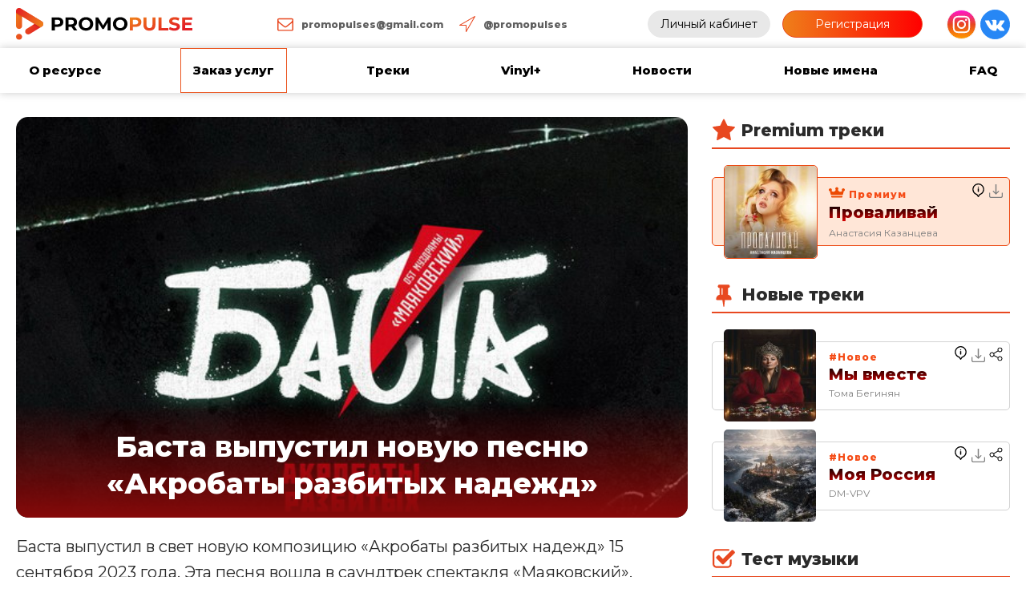

--- FILE ---
content_type: text/html; charset=UTF-8
request_url: https://promopulse.info/2023/09/16/basta-vypustil-novuju-pesnju-akrobaty-razbityh-nadezhd/
body_size: 44852
content:
<!DOCTYPE html>
<html dir="ltr" lang="ru-RU" prefix="og: https://ogp.me/ns#" >
<head>
<meta charset="UTF-8">
<meta name="viewport" content="width=device-width">
<!-- WP_HEAD() START -->
<meta name="viewport" content="width=device-width, initial-scale=1" />
<script id="yookassa-own-payment-methods-head">
window.yookassaOwnPaymentMethods = [];
</script>
	<style>img:is([sizes="auto" i], [sizes^="auto," i]) { contain-intrinsic-size: 3000px 1500px }</style>
	
		<!-- All in One SEO 4.8.2 - aioseo.com -->
	<meta name="robots" content="max-snippet:-1, max-image-preview:large, max-video-preview:-1" />
	<meta name="author" content="Сергей"/>
	<meta name="google-site-verification" content="MxNnUcH-bxI_cvUWvvLeBgzB-F58ZMs_V_XfAaLPzX8" />
	<meta name="msvalidate.01" content="0A08E314F6210D9799639EB82DDC6D40" />
	<meta name="p:domain_verify" content="93626245163c77814a243e4a3b1f42ff" />
	<meta name="yandex-verification" content="850cacbeb9b0fbb7" />
	<link rel="canonical" href="https://promopulse.info/2023/09/16/basta-vypustil-novuju-pesnju-akrobaty-razbityh-nadezhd/" />
	<meta name="generator" content="All in One SEO (AIOSEO) 4.8.2" />
		<meta property="og:locale" content="ru_RU" />
		<meta property="og:site_name" content="PRomoPulse" />
		<meta property="og:type" content="article" />
		<meta property="og:title" content="Баста выпустил новую песню «Акробаты разбитых надежд» | Промопульс" />
		<meta property="og:url" content="https://promopulse.info/2023/09/16/basta-vypustil-novuju-pesnju-akrobaty-razbityh-nadezhd/" />
		<meta property="og:image" content="https://promopulse.info/wp-content/uploads/2023/09/basta-vypustil-novuju-pesnju-akrobaty-razbityh-nadezhd.jpg" />
		<meta property="og:image:secure_url" content="https://promopulse.info/wp-content/uploads/2023/09/basta-vypustil-novuju-pesnju-akrobaty-razbityh-nadezhd.jpg" />
		<meta property="og:image:width" content="600" />
		<meta property="og:image:height" content="600" />
		<meta property="article:published_time" content="2023-09-16T11:11:40+00:00" />
		<meta property="article:modified_time" content="2023-09-16T11:12:30+00:00" />
		<meta name="twitter:card" content="summary" />
		<meta name="twitter:title" content="Баста выпустил новую песню «Акробаты разбитых надежд» | Промопульс" />
		<meta name="twitter:image" content="https://promopulse.info/wp-content/uploads/2023/09/basta-vypustil-novuju-pesnju-akrobaty-razbityh-nadezhd.jpg" />
		<script type="application/ld+json" class="aioseo-schema">
			{"@context":"https:\/\/schema.org","@graph":[{"@type":"Article","@id":"https:\/\/promopulse.info\/2023\/09\/16\/basta-vypustil-novuju-pesnju-akrobaty-razbityh-nadezhd\/#article","name":"\u0411\u0430\u0441\u0442\u0430 \u0432\u044b\u043f\u0443\u0441\u0442\u0438\u043b \u043d\u043e\u0432\u0443\u044e \u043f\u0435\u0441\u043d\u044e \u00ab\u0410\u043a\u0440\u043e\u0431\u0430\u0442\u044b \u0440\u0430\u0437\u0431\u0438\u0442\u044b\u0445 \u043d\u0430\u0434\u0435\u0436\u0434\u00bb | \u041f\u0440\u043e\u043c\u043e\u043f\u0443\u043b\u044c\u0441","headline":"\u0411\u0430\u0441\u0442\u0430 \u0432\u044b\u043f\u0443\u0441\u0442\u0438\u043b \u043d\u043e\u0432\u0443\u044e \u043f\u0435\u0441\u043d\u044e \u00ab\u0410\u043a\u0440\u043e\u0431\u0430\u0442\u044b \u0440\u0430\u0437\u0431\u0438\u0442\u044b\u0445 \u043d\u0430\u0434\u0435\u0436\u0434\u00bb","author":{"@id":"https:\/\/promopulse.info\/author\/admin\/#author"},"publisher":{"@id":"https:\/\/promopulse.info\/#organization"},"image":{"@type":"ImageObject","url":"https:\/\/promopulse.info\/wp-content\/uploads\/2023\/09\/basta-vypustil-novuju-pesnju-akrobaty-razbityh-nadezhd.jpg","width":600,"height":600,"caption":"\u0411\u0430\u0441\u0442\u0430 \u0432\u044b\u043f\u0443\u0441\u0442\u0438\u043b \u043d\u043e\u0432\u0443\u044e \u043f\u0435\u0441\u043d\u044e \u00ab\u0410\u043a\u0440\u043e\u0431\u0430\u0442\u044b \u0440\u0430\u0437\u0431\u0438\u0442\u044b\u0445 \u043d\u0430\u0434\u0435\u0436\u0434\u00bb"},"datePublished":"2023-09-16T14:11:40+03:00","dateModified":"2023-09-16T14:12:30+03:00","inLanguage":"ru-RU","mainEntityOfPage":{"@id":"https:\/\/promopulse.info\/2023\/09\/16\/basta-vypustil-novuju-pesnju-akrobaty-razbityh-nadezhd\/#webpage"},"isPartOf":{"@id":"https:\/\/promopulse.info\/2023\/09\/16\/basta-vypustil-novuju-pesnju-akrobaty-razbityh-nadezhd\/#webpage"},"articleSection":"\u0414\u0440\u0443\u0433\u043e\u0435"},{"@type":"BreadcrumbList","@id":"https:\/\/promopulse.info\/2023\/09\/16\/basta-vypustil-novuju-pesnju-akrobaty-razbityh-nadezhd\/#breadcrumblist","itemListElement":[{"@type":"ListItem","@id":"https:\/\/promopulse.info\/#listItem","position":1,"name":"\u0413\u043b\u0430\u0432\u043d\u0430\u044f \u0441\u0442\u0440\u0430\u043d\u0438\u0446\u0430","item":"https:\/\/promopulse.info\/","nextItem":{"@type":"ListItem","@id":"https:\/\/promopulse.info\/2023\/#listItem","name":"2023"}},{"@type":"ListItem","@id":"https:\/\/promopulse.info\/2023\/#listItem","position":2,"name":"2023","item":"https:\/\/promopulse.info\/2023\/","nextItem":{"@type":"ListItem","@id":"https:\/\/promopulse.info\/2023\/09\/#listItem","name":"September"},"previousItem":{"@type":"ListItem","@id":"https:\/\/promopulse.info\/#listItem","name":"\u0413\u043b\u0430\u0432\u043d\u0430\u044f \u0441\u0442\u0440\u0430\u043d\u0438\u0446\u0430"}},{"@type":"ListItem","@id":"https:\/\/promopulse.info\/2023\/09\/#listItem","position":3,"name":"September","item":"https:\/\/promopulse.info\/2023\/09\/","nextItem":{"@type":"ListItem","@id":"https:\/\/promopulse.info\/2023\/09\/16\/#listItem","name":"16"},"previousItem":{"@type":"ListItem","@id":"https:\/\/promopulse.info\/2023\/#listItem","name":"2023"}},{"@type":"ListItem","@id":"https:\/\/promopulse.info\/2023\/09\/16\/#listItem","position":4,"name":"16","item":"https:\/\/promopulse.info\/2023\/09\/16\/","nextItem":{"@type":"ListItem","@id":"https:\/\/promopulse.info\/2023\/09\/16\/basta-vypustil-novuju-pesnju-akrobaty-razbityh-nadezhd\/#listItem","name":"\u0411\u0430\u0441\u0442\u0430 \u0432\u044b\u043f\u0443\u0441\u0442\u0438\u043b \u043d\u043e\u0432\u0443\u044e \u043f\u0435\u0441\u043d\u044e \u00ab\u0410\u043a\u0440\u043e\u0431\u0430\u0442\u044b \u0440\u0430\u0437\u0431\u0438\u0442\u044b\u0445 \u043d\u0430\u0434\u0435\u0436\u0434\u00bb"},"previousItem":{"@type":"ListItem","@id":"https:\/\/promopulse.info\/2023\/09\/#listItem","name":"September"}},{"@type":"ListItem","@id":"https:\/\/promopulse.info\/2023\/09\/16\/basta-vypustil-novuju-pesnju-akrobaty-razbityh-nadezhd\/#listItem","position":5,"name":"\u0411\u0430\u0441\u0442\u0430 \u0432\u044b\u043f\u0443\u0441\u0442\u0438\u043b \u043d\u043e\u0432\u0443\u044e \u043f\u0435\u0441\u043d\u044e \u00ab\u0410\u043a\u0440\u043e\u0431\u0430\u0442\u044b \u0440\u0430\u0437\u0431\u0438\u0442\u044b\u0445 \u043d\u0430\u0434\u0435\u0436\u0434\u00bb","previousItem":{"@type":"ListItem","@id":"https:\/\/promopulse.info\/2023\/09\/16\/#listItem","name":"16"}}]},{"@type":"Organization","@id":"https:\/\/promopulse.info\/#organization","name":"PRomoPulse","description":"\u0420\u0430\u0437\u043c\u0435\u0449\u0435\u043d\u0438\u0435 \u043f\u0435\u0441\u0435\u043d \u043d\u0430 \u0440\u0430\u0434\u0438\u043e","url":"https:\/\/promopulse.info\/","logo":{"@type":"ImageObject","url":"https:\/\/promopulse.info\/wp-content\/uploads\/2020\/09\/logo_pulse.svg","@id":"https:\/\/promopulse.info\/2023\/09\/16\/basta-vypustil-novuju-pesnju-akrobaty-razbityh-nadezhd\/#organizationLogo","caption":"PRomoPulse"},"image":{"@id":"https:\/\/promopulse.info\/2023\/09\/16\/basta-vypustil-novuju-pesnju-akrobaty-razbityh-nadezhd\/#organizationLogo"},"sameAs":["https:\/\/www.instagram.com\/promopulses\/"]},{"@type":"Person","@id":"https:\/\/promopulse.info\/author\/admin\/#author","url":"https:\/\/promopulse.info\/author\/admin\/","name":"\u0421\u0435\u0440\u0433\u0435\u0439"},{"@type":"WebPage","@id":"https:\/\/promopulse.info\/2023\/09\/16\/basta-vypustil-novuju-pesnju-akrobaty-razbityh-nadezhd\/#webpage","url":"https:\/\/promopulse.info\/2023\/09\/16\/basta-vypustil-novuju-pesnju-akrobaty-razbityh-nadezhd\/","name":"\u0411\u0430\u0441\u0442\u0430 \u0432\u044b\u043f\u0443\u0441\u0442\u0438\u043b \u043d\u043e\u0432\u0443\u044e \u043f\u0435\u0441\u043d\u044e \u00ab\u0410\u043a\u0440\u043e\u0431\u0430\u0442\u044b \u0440\u0430\u0437\u0431\u0438\u0442\u044b\u0445 \u043d\u0430\u0434\u0435\u0436\u0434\u00bb | \u041f\u0440\u043e\u043c\u043e\u043f\u0443\u043b\u044c\u0441","inLanguage":"ru-RU","isPartOf":{"@id":"https:\/\/promopulse.info\/#website"},"breadcrumb":{"@id":"https:\/\/promopulse.info\/2023\/09\/16\/basta-vypustil-novuju-pesnju-akrobaty-razbityh-nadezhd\/#breadcrumblist"},"author":{"@id":"https:\/\/promopulse.info\/author\/admin\/#author"},"creator":{"@id":"https:\/\/promopulse.info\/author\/admin\/#author"},"image":{"@type":"ImageObject","url":"https:\/\/promopulse.info\/wp-content\/uploads\/2023\/09\/basta-vypustil-novuju-pesnju-akrobaty-razbityh-nadezhd.jpg","@id":"https:\/\/promopulse.info\/2023\/09\/16\/basta-vypustil-novuju-pesnju-akrobaty-razbityh-nadezhd\/#mainImage","width":600,"height":600,"caption":"\u0411\u0430\u0441\u0442\u0430 \u0432\u044b\u043f\u0443\u0441\u0442\u0438\u043b \u043d\u043e\u0432\u0443\u044e \u043f\u0435\u0441\u043d\u044e \u00ab\u0410\u043a\u0440\u043e\u0431\u0430\u0442\u044b \u0440\u0430\u0437\u0431\u0438\u0442\u044b\u0445 \u043d\u0430\u0434\u0435\u0436\u0434\u00bb"},"primaryImageOfPage":{"@id":"https:\/\/promopulse.info\/2023\/09\/16\/basta-vypustil-novuju-pesnju-akrobaty-razbityh-nadezhd\/#mainImage"},"datePublished":"2023-09-16T14:11:40+03:00","dateModified":"2023-09-16T14:12:30+03:00"},{"@type":"WebSite","@id":"https:\/\/promopulse.info\/#website","url":"https:\/\/promopulse.info\/","name":"\u041f\u0440\u043e\u043c\u043e\u043f\u0443\u043b\u044c\u0441","description":"\u0420\u0430\u0437\u043c\u0435\u0449\u0435\u043d\u0438\u0435 \u043f\u0435\u0441\u0435\u043d \u043d\u0430 \u0440\u0430\u0434\u0438\u043e","inLanguage":"ru-RU","publisher":{"@id":"https:\/\/promopulse.info\/#organization"}}]}
		</script>
		<!-- All in One SEO -->

<title>Баста выпустил новую песню «Акробаты разбитых надежд» | Промопульс</title>
<link rel="alternate" type="application/rss+xml" title="Промопульс &raquo; Лента" href="https://promopulse.info/feed/" />
<link rel="alternate" type="application/rss+xml" title="Промопульс &raquo; Лента комментариев" href="https://promopulse.info/comments/feed/" />
<script>
window._wpemojiSettings = {"baseUrl":"https:\/\/s.w.org\/images\/core\/emoji\/16.0.1\/72x72\/","ext":".png","svgUrl":"https:\/\/s.w.org\/images\/core\/emoji\/16.0.1\/svg\/","svgExt":".svg","source":{"concatemoji":"https:\/\/promopulse.info\/wp-includes\/js\/wp-emoji-release.min.js?ver=5b3f0c0764fb8fa9fc7cc3fd68bcf92e"}};
/*! This file is auto-generated */
!function(s,n){var o,i,e;function c(e){try{var t={supportTests:e,timestamp:(new Date).valueOf()};sessionStorage.setItem(o,JSON.stringify(t))}catch(e){}}function p(e,t,n){e.clearRect(0,0,e.canvas.width,e.canvas.height),e.fillText(t,0,0);var t=new Uint32Array(e.getImageData(0,0,e.canvas.width,e.canvas.height).data),a=(e.clearRect(0,0,e.canvas.width,e.canvas.height),e.fillText(n,0,0),new Uint32Array(e.getImageData(0,0,e.canvas.width,e.canvas.height).data));return t.every(function(e,t){return e===a[t]})}function u(e,t){e.clearRect(0,0,e.canvas.width,e.canvas.height),e.fillText(t,0,0);for(var n=e.getImageData(16,16,1,1),a=0;a<n.data.length;a++)if(0!==n.data[a])return!1;return!0}function f(e,t,n,a){switch(t){case"flag":return n(e,"\ud83c\udff3\ufe0f\u200d\u26a7\ufe0f","\ud83c\udff3\ufe0f\u200b\u26a7\ufe0f")?!1:!n(e,"\ud83c\udde8\ud83c\uddf6","\ud83c\udde8\u200b\ud83c\uddf6")&&!n(e,"\ud83c\udff4\udb40\udc67\udb40\udc62\udb40\udc65\udb40\udc6e\udb40\udc67\udb40\udc7f","\ud83c\udff4\u200b\udb40\udc67\u200b\udb40\udc62\u200b\udb40\udc65\u200b\udb40\udc6e\u200b\udb40\udc67\u200b\udb40\udc7f");case"emoji":return!a(e,"\ud83e\udedf")}return!1}function g(e,t,n,a){var r="undefined"!=typeof WorkerGlobalScope&&self instanceof WorkerGlobalScope?new OffscreenCanvas(300,150):s.createElement("canvas"),o=r.getContext("2d",{willReadFrequently:!0}),i=(o.textBaseline="top",o.font="600 32px Arial",{});return e.forEach(function(e){i[e]=t(o,e,n,a)}),i}function t(e){var t=s.createElement("script");t.src=e,t.defer=!0,s.head.appendChild(t)}"undefined"!=typeof Promise&&(o="wpEmojiSettingsSupports",i=["flag","emoji"],n.supports={everything:!0,everythingExceptFlag:!0},e=new Promise(function(e){s.addEventListener("DOMContentLoaded",e,{once:!0})}),new Promise(function(t){var n=function(){try{var e=JSON.parse(sessionStorage.getItem(o));if("object"==typeof e&&"number"==typeof e.timestamp&&(new Date).valueOf()<e.timestamp+604800&&"object"==typeof e.supportTests)return e.supportTests}catch(e){}return null}();if(!n){if("undefined"!=typeof Worker&&"undefined"!=typeof OffscreenCanvas&&"undefined"!=typeof URL&&URL.createObjectURL&&"undefined"!=typeof Blob)try{var e="postMessage("+g.toString()+"("+[JSON.stringify(i),f.toString(),p.toString(),u.toString()].join(",")+"));",a=new Blob([e],{type:"text/javascript"}),r=new Worker(URL.createObjectURL(a),{name:"wpTestEmojiSupports"});return void(r.onmessage=function(e){c(n=e.data),r.terminate(),t(n)})}catch(e){}c(n=g(i,f,p,u))}t(n)}).then(function(e){for(var t in e)n.supports[t]=e[t],n.supports.everything=n.supports.everything&&n.supports[t],"flag"!==t&&(n.supports.everythingExceptFlag=n.supports.everythingExceptFlag&&n.supports[t]);n.supports.everythingExceptFlag=n.supports.everythingExceptFlag&&!n.supports.flag,n.DOMReady=!1,n.readyCallback=function(){n.DOMReady=!0}}).then(function(){return e}).then(function(){var e;n.supports.everything||(n.readyCallback(),(e=n.source||{}).concatemoji?t(e.concatemoji):e.wpemoji&&e.twemoji&&(t(e.twemoji),t(e.wpemoji)))}))}((window,document),window._wpemojiSettings);
</script>
<link rel='stylesheet' id='woocommerce-payment-qiwi-css' href='https://promopulse.info/wp-content/plugins/woocommerce-payment-qiwi/assets/qiwi.css?ver=1653575446' media='all' />
<style id='wp-emoji-styles-inline-css'>

	img.wp-smiley, img.emoji {
		display: inline !important;
		border: none !important;
		box-shadow: none !important;
		height: 1em !important;
		width: 1em !important;
		margin: 0 0.07em !important;
		vertical-align: -0.1em !important;
		background: none !important;
		padding: 0 !important;
	}
</style>
<style id='wp-block-library-inline-css'>
:root{--wp-admin-theme-color:#007cba;--wp-admin-theme-color--rgb:0,124,186;--wp-admin-theme-color-darker-10:#006ba1;--wp-admin-theme-color-darker-10--rgb:0,107,161;--wp-admin-theme-color-darker-20:#005a87;--wp-admin-theme-color-darker-20--rgb:0,90,135;--wp-admin-border-width-focus:2px;--wp-block-synced-color:#7a00df;--wp-block-synced-color--rgb:122,0,223;--wp-bound-block-color:var(--wp-block-synced-color)}@media (min-resolution:192dpi){:root{--wp-admin-border-width-focus:1.5px}}.wp-element-button{cursor:pointer}:root{--wp--preset--font-size--normal:16px;--wp--preset--font-size--huge:42px}:root .has-very-light-gray-background-color{background-color:#eee}:root .has-very-dark-gray-background-color{background-color:#313131}:root .has-very-light-gray-color{color:#eee}:root .has-very-dark-gray-color{color:#313131}:root .has-vivid-green-cyan-to-vivid-cyan-blue-gradient-background{background:linear-gradient(135deg,#00d084,#0693e3)}:root .has-purple-crush-gradient-background{background:linear-gradient(135deg,#34e2e4,#4721fb 50%,#ab1dfe)}:root .has-hazy-dawn-gradient-background{background:linear-gradient(135deg,#faaca8,#dad0ec)}:root .has-subdued-olive-gradient-background{background:linear-gradient(135deg,#fafae1,#67a671)}:root .has-atomic-cream-gradient-background{background:linear-gradient(135deg,#fdd79a,#004a59)}:root .has-nightshade-gradient-background{background:linear-gradient(135deg,#330968,#31cdcf)}:root .has-midnight-gradient-background{background:linear-gradient(135deg,#020381,#2874fc)}.has-regular-font-size{font-size:1em}.has-larger-font-size{font-size:2.625em}.has-normal-font-size{font-size:var(--wp--preset--font-size--normal)}.has-huge-font-size{font-size:var(--wp--preset--font-size--huge)}.has-text-align-center{text-align:center}.has-text-align-left{text-align:left}.has-text-align-right{text-align:right}#end-resizable-editor-section{display:none}.aligncenter{clear:both}.items-justified-left{justify-content:flex-start}.items-justified-center{justify-content:center}.items-justified-right{justify-content:flex-end}.items-justified-space-between{justify-content:space-between}.screen-reader-text{border:0;clip-path:inset(50%);height:1px;margin:-1px;overflow:hidden;padding:0;position:absolute;width:1px;word-wrap:normal!important}.screen-reader-text:focus{background-color:#ddd;clip-path:none;color:#444;display:block;font-size:1em;height:auto;left:5px;line-height:normal;padding:15px 23px 14px;text-decoration:none;top:5px;width:auto;z-index:100000}html :where(.has-border-color){border-style:solid}html :where([style*=border-top-color]){border-top-style:solid}html :where([style*=border-right-color]){border-right-style:solid}html :where([style*=border-bottom-color]){border-bottom-style:solid}html :where([style*=border-left-color]){border-left-style:solid}html :where([style*=border-width]){border-style:solid}html :where([style*=border-top-width]){border-top-style:solid}html :where([style*=border-right-width]){border-right-style:solid}html :where([style*=border-bottom-width]){border-bottom-style:solid}html :where([style*=border-left-width]){border-left-style:solid}html :where(img[class*=wp-image-]){height:auto;max-width:100%}:where(figure){margin:0 0 1em}html :where(.is-position-sticky){--wp-admin--admin-bar--position-offset:var(--wp-admin--admin-bar--height,0px)}@media screen and (max-width:600px){html :where(.is-position-sticky){--wp-admin--admin-bar--position-offset:0px}}
</style>
<style id='classic-theme-styles-inline-css'>
/*! This file is auto-generated */
.wp-block-button__link{color:#fff;background-color:#32373c;border-radius:9999px;box-shadow:none;text-decoration:none;padding:calc(.667em + 2px) calc(1.333em + 2px);font-size:1.125em}.wp-block-file__button{background:#32373c;color:#fff;text-decoration:none}
</style>
<style id='global-styles-inline-css'>
:root{--wp--preset--aspect-ratio--square: 1;--wp--preset--aspect-ratio--4-3: 4/3;--wp--preset--aspect-ratio--3-4: 3/4;--wp--preset--aspect-ratio--3-2: 3/2;--wp--preset--aspect-ratio--2-3: 2/3;--wp--preset--aspect-ratio--16-9: 16/9;--wp--preset--aspect-ratio--9-16: 9/16;--wp--preset--color--black: #000000;--wp--preset--color--cyan-bluish-gray: #abb8c3;--wp--preset--color--white: #ffffff;--wp--preset--color--pale-pink: #f78da7;--wp--preset--color--vivid-red: #cf2e2e;--wp--preset--color--luminous-vivid-orange: #ff6900;--wp--preset--color--luminous-vivid-amber: #fcb900;--wp--preset--color--light-green-cyan: #7bdcb5;--wp--preset--color--vivid-green-cyan: #00d084;--wp--preset--color--pale-cyan-blue: #8ed1fc;--wp--preset--color--vivid-cyan-blue: #0693e3;--wp--preset--color--vivid-purple: #9b51e0;--wp--preset--color--base: #FFFFFF;--wp--preset--color--contrast: #111111;--wp--preset--color--accent-1: #FFEE58;--wp--preset--color--accent-2: #F6CFF4;--wp--preset--color--accent-3: #503AA8;--wp--preset--color--accent-4: #686868;--wp--preset--color--accent-5: #FBFAF3;--wp--preset--color--accent-6: color-mix(in srgb, currentColor 20%, transparent);--wp--preset--gradient--vivid-cyan-blue-to-vivid-purple: linear-gradient(135deg,rgba(6,147,227,1) 0%,rgb(155,81,224) 100%);--wp--preset--gradient--light-green-cyan-to-vivid-green-cyan: linear-gradient(135deg,rgb(122,220,180) 0%,rgb(0,208,130) 100%);--wp--preset--gradient--luminous-vivid-amber-to-luminous-vivid-orange: linear-gradient(135deg,rgba(252,185,0,1) 0%,rgba(255,105,0,1) 100%);--wp--preset--gradient--luminous-vivid-orange-to-vivid-red: linear-gradient(135deg,rgba(255,105,0,1) 0%,rgb(207,46,46) 100%);--wp--preset--gradient--very-light-gray-to-cyan-bluish-gray: linear-gradient(135deg,rgb(238,238,238) 0%,rgb(169,184,195) 100%);--wp--preset--gradient--cool-to-warm-spectrum: linear-gradient(135deg,rgb(74,234,220) 0%,rgb(151,120,209) 20%,rgb(207,42,186) 40%,rgb(238,44,130) 60%,rgb(251,105,98) 80%,rgb(254,248,76) 100%);--wp--preset--gradient--blush-light-purple: linear-gradient(135deg,rgb(255,206,236) 0%,rgb(152,150,240) 100%);--wp--preset--gradient--blush-bordeaux: linear-gradient(135deg,rgb(254,205,165) 0%,rgb(254,45,45) 50%,rgb(107,0,62) 100%);--wp--preset--gradient--luminous-dusk: linear-gradient(135deg,rgb(255,203,112) 0%,rgb(199,81,192) 50%,rgb(65,88,208) 100%);--wp--preset--gradient--pale-ocean: linear-gradient(135deg,rgb(255,245,203) 0%,rgb(182,227,212) 50%,rgb(51,167,181) 100%);--wp--preset--gradient--electric-grass: linear-gradient(135deg,rgb(202,248,128) 0%,rgb(113,206,126) 100%);--wp--preset--gradient--midnight: linear-gradient(135deg,rgb(2,3,129) 0%,rgb(40,116,252) 100%);--wp--preset--font-size--small: 0.875rem;--wp--preset--font-size--medium: clamp(1rem, 1rem + ((1vw - 0.2rem) * 0.196), 1.125rem);--wp--preset--font-size--large: clamp(1.125rem, 1.125rem + ((1vw - 0.2rem) * 0.392), 1.375rem);--wp--preset--font-size--x-large: clamp(1.75rem, 1.75rem + ((1vw - 0.2rem) * 0.392), 2rem);--wp--preset--font-size--xx-large: clamp(2.15rem, 2.15rem + ((1vw - 0.2rem) * 1.333), 3rem);--wp--preset--font-family--manrope: Manrope, sans-serif;--wp--preset--font-family--fira-code: "Fira Code", monospace;--wp--preset--spacing--20: 10px;--wp--preset--spacing--30: 20px;--wp--preset--spacing--40: 30px;--wp--preset--spacing--50: clamp(30px, 5vw, 50px);--wp--preset--spacing--60: clamp(30px, 7vw, 70px);--wp--preset--spacing--70: clamp(50px, 7vw, 90px);--wp--preset--spacing--80: clamp(70px, 10vw, 140px);--wp--preset--shadow--natural: 6px 6px 9px rgba(0, 0, 0, 0.2);--wp--preset--shadow--deep: 12px 12px 50px rgba(0, 0, 0, 0.4);--wp--preset--shadow--sharp: 6px 6px 0px rgba(0, 0, 0, 0.2);--wp--preset--shadow--outlined: 6px 6px 0px -3px rgba(255, 255, 255, 1), 6px 6px rgba(0, 0, 0, 1);--wp--preset--shadow--crisp: 6px 6px 0px rgba(0, 0, 0, 1);}:root :where(.is-layout-flow) > :first-child{margin-block-start: 0;}:root :where(.is-layout-flow) > :last-child{margin-block-end: 0;}:root :where(.is-layout-flow) > *{margin-block-start: 1.2rem;margin-block-end: 0;}:root :where(.is-layout-constrained) > :first-child{margin-block-start: 0;}:root :where(.is-layout-constrained) > :last-child{margin-block-end: 0;}:root :where(.is-layout-constrained) > *{margin-block-start: 1.2rem;margin-block-end: 0;}:root :where(.is-layout-flex){gap: 1.2rem;}:root :where(.is-layout-grid){gap: 1.2rem;}body .is-layout-flex{display: flex;}.is-layout-flex{flex-wrap: wrap;align-items: center;}.is-layout-flex > :is(*, div){margin: 0;}body .is-layout-grid{display: grid;}.is-layout-grid > :is(*, div){margin: 0;}:root :where(.wp-block-columns-is-layout-flow) > :first-child{margin-block-start: 0;}:root :where(.wp-block-columns-is-layout-flow) > :last-child{margin-block-end: 0;}:root :where(.wp-block-columns-is-layout-flow) > *{margin-block-start: var(--wp--preset--spacing--50);margin-block-end: 0;}:root :where(.wp-block-columns-is-layout-constrained) > :first-child{margin-block-start: 0;}:root :where(.wp-block-columns-is-layout-constrained) > :last-child{margin-block-end: 0;}:root :where(.wp-block-columns-is-layout-constrained) > *{margin-block-start: var(--wp--preset--spacing--50);margin-block-end: 0;}:root :where(.wp-block-columns-is-layout-flex){gap: var(--wp--preset--spacing--50);}:root :where(.wp-block-columns-is-layout-grid){gap: var(--wp--preset--spacing--50);}.has-black-color{color: var(--wp--preset--color--black) !important;}.has-cyan-bluish-gray-color{color: var(--wp--preset--color--cyan-bluish-gray) !important;}.has-white-color{color: var(--wp--preset--color--white) !important;}.has-pale-pink-color{color: var(--wp--preset--color--pale-pink) !important;}.has-vivid-red-color{color: var(--wp--preset--color--vivid-red) !important;}.has-luminous-vivid-orange-color{color: var(--wp--preset--color--luminous-vivid-orange) !important;}.has-luminous-vivid-amber-color{color: var(--wp--preset--color--luminous-vivid-amber) !important;}.has-light-green-cyan-color{color: var(--wp--preset--color--light-green-cyan) !important;}.has-vivid-green-cyan-color{color: var(--wp--preset--color--vivid-green-cyan) !important;}.has-pale-cyan-blue-color{color: var(--wp--preset--color--pale-cyan-blue) !important;}.has-vivid-cyan-blue-color{color: var(--wp--preset--color--vivid-cyan-blue) !important;}.has-vivid-purple-color{color: var(--wp--preset--color--vivid-purple) !important;}.has-black-background-color{background-color: var(--wp--preset--color--black) !important;}.has-cyan-bluish-gray-background-color{background-color: var(--wp--preset--color--cyan-bluish-gray) !important;}.has-white-background-color{background-color: var(--wp--preset--color--white) !important;}.has-pale-pink-background-color{background-color: var(--wp--preset--color--pale-pink) !important;}.has-vivid-red-background-color{background-color: var(--wp--preset--color--vivid-red) !important;}.has-luminous-vivid-orange-background-color{background-color: var(--wp--preset--color--luminous-vivid-orange) !important;}.has-luminous-vivid-amber-background-color{background-color: var(--wp--preset--color--luminous-vivid-amber) !important;}.has-light-green-cyan-background-color{background-color: var(--wp--preset--color--light-green-cyan) !important;}.has-vivid-green-cyan-background-color{background-color: var(--wp--preset--color--vivid-green-cyan) !important;}.has-pale-cyan-blue-background-color{background-color: var(--wp--preset--color--pale-cyan-blue) !important;}.has-vivid-cyan-blue-background-color{background-color: var(--wp--preset--color--vivid-cyan-blue) !important;}.has-vivid-purple-background-color{background-color: var(--wp--preset--color--vivid-purple) !important;}.has-black-border-color{border-color: var(--wp--preset--color--black) !important;}.has-cyan-bluish-gray-border-color{border-color: var(--wp--preset--color--cyan-bluish-gray) !important;}.has-white-border-color{border-color: var(--wp--preset--color--white) !important;}.has-pale-pink-border-color{border-color: var(--wp--preset--color--pale-pink) !important;}.has-vivid-red-border-color{border-color: var(--wp--preset--color--vivid-red) !important;}.has-luminous-vivid-orange-border-color{border-color: var(--wp--preset--color--luminous-vivid-orange) !important;}.has-luminous-vivid-amber-border-color{border-color: var(--wp--preset--color--luminous-vivid-amber) !important;}.has-light-green-cyan-border-color{border-color: var(--wp--preset--color--light-green-cyan) !important;}.has-vivid-green-cyan-border-color{border-color: var(--wp--preset--color--vivid-green-cyan) !important;}.has-pale-cyan-blue-border-color{border-color: var(--wp--preset--color--pale-cyan-blue) !important;}.has-vivid-cyan-blue-border-color{border-color: var(--wp--preset--color--vivid-cyan-blue) !important;}.has-vivid-purple-border-color{border-color: var(--wp--preset--color--vivid-purple) !important;}.has-vivid-cyan-blue-to-vivid-purple-gradient-background{background: var(--wp--preset--gradient--vivid-cyan-blue-to-vivid-purple) !important;}.has-light-green-cyan-to-vivid-green-cyan-gradient-background{background: var(--wp--preset--gradient--light-green-cyan-to-vivid-green-cyan) !important;}.has-luminous-vivid-amber-to-luminous-vivid-orange-gradient-background{background: var(--wp--preset--gradient--luminous-vivid-amber-to-luminous-vivid-orange) !important;}.has-luminous-vivid-orange-to-vivid-red-gradient-background{background: var(--wp--preset--gradient--luminous-vivid-orange-to-vivid-red) !important;}.has-very-light-gray-to-cyan-bluish-gray-gradient-background{background: var(--wp--preset--gradient--very-light-gray-to-cyan-bluish-gray) !important;}.has-cool-to-warm-spectrum-gradient-background{background: var(--wp--preset--gradient--cool-to-warm-spectrum) !important;}.has-blush-light-purple-gradient-background{background: var(--wp--preset--gradient--blush-light-purple) !important;}.has-blush-bordeaux-gradient-background{background: var(--wp--preset--gradient--blush-bordeaux) !important;}.has-luminous-dusk-gradient-background{background: var(--wp--preset--gradient--luminous-dusk) !important;}.has-pale-ocean-gradient-background{background: var(--wp--preset--gradient--pale-ocean) !important;}.has-electric-grass-gradient-background{background: var(--wp--preset--gradient--electric-grass) !important;}.has-midnight-gradient-background{background: var(--wp--preset--gradient--midnight) !important;}.has-small-font-size{font-size: var(--wp--preset--font-size--small) !important;}.has-medium-font-size{font-size: var(--wp--preset--font-size--medium) !important;}.has-large-font-size{font-size: var(--wp--preset--font-size--large) !important;}.has-x-large-font-size{font-size: var(--wp--preset--font-size--x-large) !important;}
</style>
<link rel='stylesheet' id='oxygen-css' href='https://promopulse.info/wp-content/plugins/oxygen/component-framework/oxygen.css?ver=3.7.1' media='all' />
<link rel='stylesheet' id='rating-form-cyto-style-css' href='https://promopulse.info/wp-content/plugins/rating-form/assets/css/cyto.css?ver=1.6.9' media='all' />
<link rel='stylesheet' id='rating-form-style-css' href='https://promopulse.info/wp-content/plugins/rating-form/assets/css/rating-form.css?ver=1.6.9' media='all' />
<link rel='stylesheet' id='rating-form-custom-css' href='https://promopulse.info/wp-content/uploads/rating-form/style/custom-styles.css?ver=1.6.9' media='all' />
<link rel='stylesheet' id='wpmenucart-icons-css' href='https://promopulse.info/wp-content/plugins/woocommerce-menu-bar-cart/assets/css/wpmenucart-icons.min.css?ver=2.14.11' media='all' />
<style id='wpmenucart-icons-inline-css'>
@font-face{font-family:WPMenuCart;src:url(https://promopulse.info/wp-content/plugins/woocommerce-menu-bar-cart/assets/fonts/WPMenuCart.eot);src:url(https://promopulse.info/wp-content/plugins/woocommerce-menu-bar-cart/assets/fonts/WPMenuCart.eot?#iefix) format('embedded-opentype'),url(https://promopulse.info/wp-content/plugins/woocommerce-menu-bar-cart/assets/fonts/WPMenuCart.woff2) format('woff2'),url(https://promopulse.info/wp-content/plugins/woocommerce-menu-bar-cart/assets/fonts/WPMenuCart.woff) format('woff'),url(https://promopulse.info/wp-content/plugins/woocommerce-menu-bar-cart/assets/fonts/WPMenuCart.ttf) format('truetype'),url(https://promopulse.info/wp-content/plugins/woocommerce-menu-bar-cart/assets/fonts/WPMenuCart.svg#WPMenuCart) format('svg');font-weight:400;font-style:normal;font-display:swap}
</style>
<link rel='stylesheet' id='wpmenucart-css' href='https://promopulse.info/wp-content/plugins/woocommerce-menu-bar-cart/assets/css/wpmenucart-main.min.css?ver=2.14.11' media='all' />
<link rel='stylesheet' id='woocommerce-layout-css' href='https://promopulse.info/wp-content/plugins/woocommerce/assets/css/woocommerce-layout.css?ver=9.8.6' media='all' />
<link rel='stylesheet' id='woocommerce-smallscreen-css' href='https://promopulse.info/wp-content/plugins/woocommerce/assets/css/woocommerce-smallscreen.css?ver=9.8.6' media='only screen and (max-width: 768px)' />
<link rel='stylesheet' id='woocommerce-general-css' href='https://promopulse.info/wp-content/plugins/woocommerce/assets/css/woocommerce.css?ver=9.8.6' media='all' />
<link rel='stylesheet' id='woocommerce-blocktheme-css' href='https://promopulse.info/wp-content/plugins/woocommerce/assets/css/woocommerce-blocktheme.css?ver=9.8.6' media='all' />
<style id='woocommerce-inline-inline-css'>
.woocommerce form .form-row .required { visibility: visible; }
</style>
<link rel='stylesheet' id='brands-styles-css' href='https://promopulse.info/wp-content/plugins/woocommerce/assets/css/brands.css?ver=9.8.6' media='all' />
<link rel='stylesheet' id='woocommerce-gateway-prodamus-css' href='https://promopulse.info/wp-content/plugins/wc-prodamus/assets/css/style.css?ver=5b3f0c0764fb8fa9fc7cc3fd68bcf92e' media='all' />
<script src="https://promopulse.info/wp-includes/js/jquery/jquery.min.js?ver=3.7.1" id="jquery-core-js"></script>
<script src="https://promopulse.info/wp-includes/js/jquery/jquery-migrate.min.js?ver=3.4.1" id="jquery-migrate-js"></script>
<script src="https://promopulse.info/wp-content/plugins/woocommerce/assets/js/jquery-blockui/jquery.blockUI.min.js?ver=2.7.0-wc.9.8.6" id="jquery-blockui-js" defer data-wp-strategy="defer"></script>
<script src="https://promopulse.info/wp-content/plugins/woocommerce/assets/js/js-cookie/js.cookie.min.js?ver=2.1.4-wc.9.8.6" id="js-cookie-js" defer data-wp-strategy="defer"></script>
<script id="woocommerce-js-extra">
var woocommerce_params = {"ajax_url":"\/wp-admin\/admin-ajax.php","wc_ajax_url":"\/?wc-ajax=%%endpoint%%","i18n_password_show":"\u041f\u043e\u043a\u0430\u0437\u0430\u0442\u044c \u043f\u0430\u0440\u043e\u043b\u044c","i18n_password_hide":"\u0421\u043a\u0440\u044b\u0442\u044c \u043f\u0430\u0440\u043e\u043b\u044c"};
</script>
<script src="https://promopulse.info/wp-content/plugins/woocommerce/assets/js/frontend/woocommerce.min.js?ver=9.8.6" id="woocommerce-js" defer data-wp-strategy="defer"></script>
<script src="https://promopulse.info/wp-content/plugins/woocommerce/assets/js/flexslider/jquery.flexslider.min.js?ver=2.7.2-wc.9.8.6" id="flexslider-js" defer data-wp-strategy="defer"></script>
<script id="wc-single-product-js-extra">
var wc_single_product_params = {"i18n_required_rating_text":"\u041f\u043e\u0436\u0430\u043b\u0443\u0439\u0441\u0442\u0430, \u043f\u043e\u0441\u0442\u0430\u0432\u044c\u0442\u0435 \u043e\u0446\u0435\u043d\u043a\u0443","i18n_rating_options":["1 \u0438\u0437 5 \u0437\u0432\u0451\u0437\u0434","2 \u0438\u0437 5 \u0437\u0432\u0451\u0437\u0434","3 \u0438\u0437 5 \u0437\u0432\u0451\u0437\u0434","4 \u0438\u0437 5 \u0437\u0432\u0451\u0437\u0434","5 \u0438\u0437 5 \u0437\u0432\u0451\u0437\u0434"],"i18n_product_gallery_trigger_text":"\u041f\u0440\u043e\u0441\u043c\u043e\u0442\u0440 \u0433\u0430\u043b\u0435\u0440\u0435\u0438 \u0438\u0437\u043e\u0431\u0440\u0430\u0436\u0435\u043d\u0438\u0439 \u0432 \u043f\u043e\u043b\u043d\u043e\u044d\u043a\u0440\u0430\u043d\u043d\u043e\u043c \u0440\u0435\u0436\u0438\u043c\u0435","review_rating_required":"yes","flexslider":{"rtl":false,"animation":"slide","smoothHeight":true,"directionNav":false,"controlNav":"thumbnails","slideshow":false,"animationSpeed":500,"animationLoop":false,"allowOneSlide":false},"zoom_enabled":"","zoom_options":[],"photoswipe_enabled":"","photoswipe_options":{"shareEl":false,"closeOnScroll":false,"history":false,"hideAnimationDuration":0,"showAnimationDuration":0},"flexslider_enabled":"1"};
</script>
<script src="https://promopulse.info/wp-content/plugins/woocommerce/assets/js/frontend/single-product.min.js?ver=9.8.6" id="wc-single-product-js" defer data-wp-strategy="defer"></script>
<link rel="https://api.w.org/" href="https://promopulse.info/wp-json/" /><link rel="alternate" title="JSON" type="application/json" href="https://promopulse.info/wp-json/wp/v2/posts/20733" /><link rel="EditURI" type="application/rsd+xml" title="RSD" href="https://promopulse.info/xmlrpc.php?rsd" />

<link rel='shortlink' href='https://promopulse.info/?p=20733' />
<link rel="alternate" title="oEmbed (JSON)" type="application/json+oembed" href="https://promopulse.info/wp-json/oembed/1.0/embed?url=https%3A%2F%2Fpromopulse.info%2F2023%2F09%2F16%2Fbasta-vypustil-novuju-pesnju-akrobaty-razbityh-nadezhd%2F" />
<link rel="alternate" title="oEmbed (XML)" type="text/xml+oembed" href="https://promopulse.info/wp-json/oembed/1.0/embed?url=https%3A%2F%2Fpromopulse.info%2F2023%2F09%2F16%2Fbasta-vypustil-novuju-pesnju-akrobaty-razbityh-nadezhd%2F&#038;format=xml" />
<!-- Global site tag (gtag.js) - Google Analytics -->
<script async src="https://www.googletagmanager.com/gtag/js?id=UA-201511913-1"></script>
<script>
  window.dataLayer = window.dataLayer || [];
  function gtag(){dataLayer.push(arguments);}
  gtag('js', new Date());

  gtag('config', 'UA-201511913-1');
</script>


<script type="text/javascript">!function(){var t=document.createElement("script");t.type="text/javascript",t.async=!0,t.src="https://vk.com/js/api/openapi.js?168",t.onload=function(){VK.Retargeting.Init("VK-RTRG-530603-e3NSP"),VK.Retargeting.Hit()},document.head.appendChild(t)}();</script><noscript><img src="https://vk.com/rtrg?p=VK-RTRG-530603-e3NSP" style="position:fixed; left:-999px;" alt=""/></noscript>   

    <style type="text/css">dd ul.bulleted {  float:none;clear:both; }</style>	<noscript><style>.woocommerce-product-gallery{ opacity: 1 !important; }</style></noscript>
	<style class='wp-fonts-local'>
@font-face{font-family:Manrope;font-style:normal;font-weight:200 800;font-display:fallback;src:url('https://promopulse.info/wp-content/themes/oxygen-is-not-a-theme/assets/fonts/manrope/Manrope-VariableFont_wght.woff2') format('woff2');}
@font-face{font-family:"Fira Code";font-style:normal;font-weight:300 700;font-display:fallback;src:url('https://promopulse.info/wp-content/themes/oxygen-is-not-a-theme/assets/fonts/fira-code/FiraCode-VariableFont_wght.woff2') format('woff2');}
</style>
<link rel="icon" href="https://promopulse.info/wp-content/uploads/2020/08/cropped-favicon-32x32.jpg" sizes="32x32" />
<link rel="icon" href="https://promopulse.info/wp-content/uploads/2020/08/cropped-favicon-192x192.jpg" sizes="192x192" />
<link rel="apple-touch-icon" href="https://promopulse.info/wp-content/uploads/2020/08/cropped-favicon-180x180.jpg" />
<meta name="msapplication-TileImage" content="https://promopulse.info/wp-content/uploads/2020/08/cropped-favicon-270x270.jpg" />

			<script type='text/javascript' src='//ajax.googleapis.com/ajax/libs/webfont/1/webfont.js'></script>
			<script type="text/javascript">
			WebFont.load({
				google: {
					families: ["Montserrat:800,regular,italic,","Montserrat:800,"]
				}
			});
			</script>
			<link rel='stylesheet' id='oxygen-cache-237-css' href='//promopulse.info/wp-content/uploads/oxygen/css/sidebar-237.css?cache=1622185175&#038;ver=5b3f0c0764fb8fa9fc7cc3fd68bcf92e' media='all' />
<link rel='stylesheet' id='oxygen-cache-37-css' href='//promopulse.info/wp-content/uploads/oxygen/css/header-37.css?cache=1728765605&#038;ver=5b3f0c0764fb8fa9fc7cc3fd68bcf92e' media='all' />
<link rel='stylesheet' id='oxygen-cache-30-css' href='//promopulse.info/wp-content/uploads/oxygen/css/main-30.css?cache=1752069341&#038;ver=5b3f0c0764fb8fa9fc7cc3fd68bcf92e' media='all' />
<link rel='stylesheet' id='oxygen-cache-107-css' href='//promopulse.info/wp-content/uploads/oxygen/css/post-107.css?cache=1622185176&#038;ver=5b3f0c0764fb8fa9fc7cc3fd68bcf92e' media='all' />
<link rel='stylesheet' id='oxygen-universal-styles-css' href='//promopulse.info/wp-content/uploads/oxygen/css/universal.css?cache=1752069341&#038;ver=5b3f0c0764fb8fa9fc7cc3fd68bcf92e' media='all' />
<noscript><style id="rocket-lazyload-nojs-css">.rll-youtube-player, [data-lazy-src]{display:none !important;}</style></noscript><!-- END OF WP_HEAD() -->
</head>
<body class="wp-singular post-template-default single single-post postid-20733 single-format-standard wp-embed-responsive wp-theme-oxygen-is-not-a-theme  theme-oxygen-is-not-a-theme oxygen-body woocommerce-uses-block-theme woocommerce-block-theme-has-button-styles woocommerce-no-js" >



	<!-- Yandex.Metrika counter -->
<script type="text/javascript" >
   (function(m,e,t,r,i,k,a){m[i]=m[i]||function(){(m[i].a=m[i].a||[]).push(arguments)};
   m[i].l=1*new Date();k=e.createElement(t),a=e.getElementsByTagName(t)[0],k.async=1,k.src=r,a.parentNode.insertBefore(k,a)})
   (window, document, "script", "https://mc.yandex.ru/metrika/tag.js", "ym");

   ym(55712347, "init", {
        clickmap:true,
        trackLinks:true,
        accurateTrackBounce:true,
        webvisor:true
   });
</script>
<noscript><div><img src="https://mc.yandex.ru/watch/55712347" style="position:absolute; left:-9999px;" alt="" /></div></noscript>
<!-- /Yandex.Metrika counter -->
					<header id="_header-244-37" class="oxy-header-wrapper oxy-overlay-header oxy-header" ><div id="_header_row-245-37" class="oxy-header-row " ><div class="oxy-header-container"><div id="_header_left-246-37" class="oxy-header-left" ><a id="link-247-37" class="ct-link" href="https://promopulse.info/" target="_self"  ><img id="image-283-37" alt="" src="data:image/svg+xml,%3Csvg%20xmlns='http://www.w3.org/2000/svg'%20viewBox='0%200%200%200'%3E%3C/svg%3E" class="ct-image" data-lazy-src="https://promopulse.info/wp-content/uploads/2020/09/logo_pulse.svg"/><noscript><img id="image-283-37" alt="" src="https://promopulse.info/wp-content/uploads/2020/09/logo_pulse.svg" class="ct-image"/></noscript></a></div><div id="_header_center-249-37" class="oxy-header-center" ><a id="link-291-37" class="ct-link" href="mailto:promopulses@gmail.com" target="_self"  ><div id="fancy_icon-292-37" class="ct-fancy-icon" ><svg id="svg-fancy_icon-292-37"><use xlink:href="#FontAwesomeicon-envelope-o"></use></svg></div><div id="text_block-293-37" class="ct-text-block" >promopulses@gmail.com</div></a><a id="link-253-37" class="ct-link" href="https://teleg.run/promopulses" target="_self"  ><div id="fancy_icon-254-37" class="ct-fancy-icon" ><svg id="svg-fancy_icon-254-37"><use xlink:href="#Lineariconsicon-location"></use></svg></div><div id="text_block-255-37" class="ct-text-block" >@promopulses</div></a></div><div id="_header_right-256-37" class="oxy-header-right" ><div id="div_block-276-37" class="ct-div-block" ><a id="link_text-278-37" class="ct-link-text gradien-button" href="https://promopulse.info/my-account/" target="_self"  >Личный кабинет</a><a id="link_button-277-37" class="ct-link-button gradien-button" href="https://promopulse.info/register/" target="_self"  >Регистрация</a></div><div id="fancy_icon-279-37" class="ct-fancy-icon" ><svg id="svg-fancy_icon-279-37"><use xlink:href="#Lineariconsicon-menu"></use></svg></div><div id="div_block-257-37" class="ct-div-block cart-in-menu" ><div id="code_block-258-37" class="ct-code-block" ><div class="menu-cart-container">
  <div id="menu-cart" class="oxy-nav-menu-list">
    <div class="menu-item wpmenucartli wpmenucart-display-standard" id="wpmenucartli">
      <a class="wpmenucart-contents" href="https://promopulse.info/cart/" title="Просмотр корзины">
        <span class="cartcontents"></span>
      </a>
    </div>
  </div>
</div></div><div id="div_block-259-37" class="ct-div-block dropdown-cart" ><a id="link_button-260-37" class="ct-link-button" href="https://promopulse.info/cart/" target="_self"  >Перейти в корзину</a><a id="link_button-261-37" class="ct-link-button gradien-button" href="https://promopulse.info/checkout/" target="_self"  >Оформить заказ</a></div></div><a id="link-287-37" class="ct-link" href="https://www.instagram.com/promopulses/" target="_blank"  ><div id="fancy_icon-280-37" class="ct-fancy-icon" ><svg id="svg-fancy_icon-280-37"><use xlink:href="#FontAwesomeicon-instagram"></use></svg></div></a><a id="link-289-37" class="ct-link" href="https://vk.com/muziclovers" target="_blank"  ><div id="fancy_icon-290-37" class="ct-fancy-icon" ><svg id="svg-fancy_icon-290-37"><use xlink:href="#FontAwesomeicon-vk"></use></svg></div></a></div></div></div></header>
		<section id="section-281-37" class=" ct-section header-box" ><div class="ct-section-inner-wrap"><nav id="_nav_menu-282-37" class="oxy-nav-menu  oxy-nav-menu-dropdowns oxy-nav-menu-dropdown-arrow" ><div class='oxy-menu-toggle'><div class='oxy-nav-menu-hamburger-wrap'><div class='oxy-nav-menu-hamburger'><div class='oxy-nav-menu-hamburger-line'></div><div class='oxy-nav-menu-hamburger-line'></div><div class='oxy-nav-menu-hamburger-line'></div></div></div></div><div class="menu-main-container"><ul id="menu-main" class="oxy-nav-menu-list"><li id="menu-item-36" class="menu-item menu-item-type-post_type menu-item-object-page menu-item-36"><a href="https://promopulse.info/o-sajte/">О ресурсе</a></li>
<li id="menu-item-35" class="menu-item menu-item-type-post_type menu-item-object-page menu-item-35"><a href="https://promopulse.info/radio/">Заказ услуг</a></li>
<li id="menu-item-2645" class="menu-item menu-item-type-taxonomy menu-item-object-type_musik menu-item-2645"><a href="https://promopulse.info/audio/base/">Треки</a></li>
<li id="menu-item-23452" class="menu-item menu-item-type-post_type menu-item-object-page menu-item-23452"><a href="https://promopulse.info/vinyl/">Vinyl+</a></li>
<li id="menu-item-2851" class="menu-item menu-item-type-post_type menu-item-object-page current_page_parent menu-item-2851"><a href="https://promopulse.info/novosti/">Новости</a></li>
<li id="menu-item-23455" class="menu-item menu-item-type-custom menu-item-object-custom menu-item-23455"><a href="/category/new-name/">Новые имена</a></li>
<li id="menu-item-33" class="menu-item menu-item-type-post_type menu-item-object-page menu-item-33"><a href="https://promopulse.info/faq/">FAQ</a></li>
</ul></div></nav></div></section><article id="main-content" class=" ct-section container" ><div class="ct-section-inner-wrap"><div id="content-posts" class="ct-new-columns " ><div id="content" class="ct-div-block content" ><div data-bg="https://promopulse.info/wp-content/uploads/2023/09/basta-vypustil-novuju-pesnju-akrobaty-razbityh-nadezhd.jpg" id="div_block-6-107" class="ct-div-block rocket-lazyload" style="background-size: cover;" ><h1 id="headline-7-107" class="ct-headline"><span id="span-8-107" class="ct-span" >Баста выпустил новую песню «Акробаты разбитых надежд»</span></h1></div><div id='inner_content-12-107' class='ct-inner-content'><p>Баста выпустил в свет новую композицию «Акробаты разбитых надежд» 15 сентября 2023 года. Эта песня вошла в саундтрек спектакля «Маяковский», который идёт в «Ленкоме» в постановке главного режиссера театра Алексея Франдетти.</p><ul class="wp-block-list"><li>С этого трека начинается спектакль «Маяковский», который идёт в «Ленкоме» и посвящён 130-летию поэта, - сообщается в телеграм-канале рэпера.</li></ul><p>Музыку к спектаклю написал Василий Вакуленко (настоящее имя Басты. – Прим. Промопульс). Релиз сингла состоялся на лейбле Gazgolder.</p><div class="iframe-container"><iframe frameborder="0" style="border:none;width:100%;height:450px;" width="100%" height="450" src="https://music.yandex.ru/iframe/#album/27306124">Слушайте <a href='https://music.yandex.ru/album/27306124'>Акробаты разбитых надежд</a> — <a href='https://music.yandex.ru/artist/41191'>Баста</a> на Яндекс Музыке</iframe></div></div><div id="div_block-84-107" class="ct-div-block" ><div id="text_block-85-107" class="ct-text-block" >Поделиться новостью</div><div id="div_block-86-107" class="ct-div-block" ><a id="link-87-107" class="ct-link" href="https://vk.com/share.php?url=https://promopulse.info/2023/09/16/basta-vypustil-novuju-pesnju-akrobaty-razbityh-nadezhd/" target="_blank"  ><div id="fancy_icon-88-107" class="ct-fancy-icon" ><svg id="svg-fancy_icon-88-107"><use xlink:href="#FontAwesomeicon-vk"></use></svg></div><div id="text_block-89-107" class="ct-text-block" >ВКонтакте</div></a><a id="link-90-107" class="ct-link" href="https://connect.ok.ru/offer?url=https://promopulse.info/2023/09/16/basta-vypustil-novuju-pesnju-akrobaty-razbityh-nadezhd/" target="_blank"  ><div id="fancy_icon-91-107" class="ct-fancy-icon" ><svg id="svg-fancy_icon-91-107"><use xlink:href="#FontAwesomeicon-odnoklassniki"></use></svg></div><div id="text_block-92-107" class="ct-text-block" >Одноклассники</div></a><a id="link-93-107" class="ct-link" href="https://www.facebook.com/sharer/sharer.php?u=https://promopulse.info/2023/09/16/basta-vypustil-novuju-pesnju-akrobaty-razbityh-nadezhd/" target="_blank"  ><div id="fancy_icon-94-107" class="ct-fancy-icon" ><svg id="svg-fancy_icon-94-107"><use xlink:href="#FontAwesomeicon-facebook"></use></svg></div><div id="text_block-95-107" class="ct-text-block" >Facebook</div></a><a id="link-96-107" class="ct-link" href="http://twitter.com/home?status=promopulse.info/2023/09/16/basta-vypustil-novuju-pesnju-akrobaty-razbityh-nadezhd/" target="_blank"  ><div id="fancy_icon-97-107" class="ct-fancy-icon" ><svg id="svg-fancy_icon-97-107"><use xlink:href="#FontAwesomeicon-twitter"></use></svg></div><div id="text_block-98-107" class="ct-text-block" >Twitter</div></a><a id="link-99-107" class="ct-link" href="http://pinterest.com/pin/create/button/?url=promopulse.info/2023/09/16/basta-vypustil-novuju-pesnju-akrobaty-razbityh-nadezhd/" target="_blank"  ><div id="fancy_icon-100-107" class="ct-fancy-icon" ><svg id="svg-fancy_icon-100-107"><use xlink:href="#FontAwesomeicon-pinterest"></use></svg></div><div id="text_block-101-107" class="ct-text-block" >Pinterest</div></a></div></div><div id="code_block-49-107" class="ct-code-block" ><script async src="https://pagead2.googlesyndication.com/pagead/js/adsbygoogle.js"></script>
<!— ПП Горизонт —>
<ins class="adsbygoogle"
style="display:block"
data-ad-client="ca-pub-4818273892920466"
data-ad-slot="4014691428"
data-ad-format="auto"
data-full-width-responsive="true"></ins>
<script>
(adsbygoogle = window.adsbygoogle || []).push({});
</script></div></div><div id="sidebar" class="ct-div-block sidebar" ><div id="div_block-8-237" class="ct-div-block" ><div id="div_block-22-237" class="ct-div-block sidebar-box" ><div id="fancy_icon-23-237" class="ct-fancy-icon sidebar-icon" ><svg id="svg-fancy_icon-23-237"><use xlink:href="#FontAwesomeicon-star"></use></svg></div><div id="text_block-24-237" class="ct-text-block sidebar-headline" >Premium треки</div></div>        
                <div id="_posts_grid-11-237" class='oxy-easy-posts oxy-posts-grid' >
                    <div class='oxy-posts'>
                 
<div class="blink">
<r-player 
          src="https://promopulse.info/wp-content/uploads/2025/12/Проваливай.mp3" 
          name="Проваливай" 
          author="Анастасия Казанцева" 
          picture="https://promopulse.info/wp-content/uploads/2025/12/Обложка-Анастасия-—-копия-3-150x150.jpg" 
          cat="Премиум" 
          count=""
          content="Проваливай - Анастасия Казанцева"
          dwnload="false" 
          menu="true" 
          spotify="" 
          inst="" 
          itunes="" 
          yandex="" 
          soundcloud="" 
          type = "premium">

</r-player>
</div>              </div>
                            </div>
                <div id="div_block-32-237" class="ct-div-block sidebar-box" ><div id="fancy_icon-33-237" class="ct-fancy-icon sidebar-icon" ><svg id="svg-fancy_icon-33-237"><use xlink:href="#FontAwesomeicon-thumb-tack"></use></svg></div><div id="text_block-34-237" class="ct-text-block sidebar-headline" >Новые треки</div></div>        
                <div id="_posts_grid-20-237" class='oxy-easy-posts oxy-posts-grid' >
                    <div class='oxy-posts'>
                 
<div class="blink">
<r-player 
          src="https://promopulse.info/wp-content/uploads/2026/01/2_53572926760204676071.mp3" 
          name="Мы вместе" 
          author="Тома Бегинян" 
          picture="https://promopulse.info/wp-content/uploads/2026/01/IMG_20251225_170330_9711-150x150.jpg" 
          cat="#Новое" 
          count=""
          content="89102914747
Вартан"
          dwnload="false" 
          menu="true" 
          spotify=""
          inst="https://promohit.info/track/%D0%BC%D1%8B-%D0%B2%D0%BC%D0%B5%D1%81%D1%82%D0%B5-2/?ysclid=mk0xem443j158495282" 
          itunes="" 
          yandex="https://music.yandex.ru/track/140165175?utm_source=web&utm_medium=copy_link" 
          soundcloud="" 
          type = "standart">

</r-player>
</div>   
<div class="blink">
<r-player 
          src="https://promopulse.info/wp-content/uploads/2026/01/Моя-Россия.mp3" 
          name="Моя Россия" 
          author="DM-VPV" 
          picture="https://promopulse.info/wp-content/uploads/2026/01/V4-150x150.jpg" 
          cat="#Новое" 
          count=""
          content="«Моя Россия» — когда страну слышно сердцем!

Новая песня «Моя Россия» — это не фон и не лозунг. Это музыка, которая собирает страну в одно целое.

От края до края, без пафоса и объяснений — про силу, веру и внутренний стержень. Про людей, которые идут вместе и держат своё.

Песня для тех, кто чувствует Россию, а не рассуждает о ней."
          dwnload="false" 
          menu="true" 
          spotify=""
          inst="https://promohit.info/user/dm-vpv/" 
          itunes="" 
          yandex="https://music.yandex.ru/artist/25244378" 
          soundcloud="" 
          type = "standart">

</r-player>
</div>              </div>
                            </div>
                <div id="div_block-37-237" class="ct-div-block sidebar-box" ><div id="fancy_icon-38-237" class="ct-fancy-icon sidebar-icon" ><svg id="svg-fancy_icon-38-237"><use xlink:href="#FontAwesomeicon-check-square-o"></use></svg></div><div id="text_block-39-237" class="ct-text-block sidebar-headline" >Тест музыки</div></div>        
                <div id="_posts_grid-10-237" class='oxy-easy-posts oxy-posts-grid' >
                    <div class='oxy-posts'>
                 

<div class="blink">

<r-player 
          src="https://promopulse.info/wp-content/uploads/2025/12/Сон-mp3cut.net_.mp3" 
          name="" 
          author="" 
          picture="https://promopulse.info/wp-content/uploads/2020/08/musik-test.svg" 
          cat="Тест #26926" 
          idNum="visitor_votes_26926"
          uptop="34px"
          lowtop="48px"
          downloadbut="none"
          >
</r-player>
<div class="p-raiting" id="visitor_votes_26926">  
  <div class="closed">Голосование завершено</div>   
<div data-rf-id="RF1P26926" class="rating_form_wrap rating_form_1">
<span class="rf_form_data"><span class="rf_settings" data-rf-tip-position="top-center"></span><span class="rf_settings" data-rf-tip-arrow-position="bottom-center"></span></span><div class="rating_form cursor spinner2_on stats_on">
<span data-rating="1" class="rf_item cyto-star hover" title="Очень плохо"></span><span data-rating="2" class="rf_item cyto-star hover" title="Плохо"></span><span data-rating="3" class="rf_item cyto-star hover" title="Нормально"></span><span data-rating="4" class="rf_item cyto-star" title="Хорошо"></span><span data-rating="5" class="rf_item cyto-star" title="Отлично"></span><span class="rf_side"><span class="def rating_score"><span class="rf_average">3</span>/<span class="rf_max">5</span></span><span class="def rating_total"><span class="rf_count">1</span> ★</span></span></div>
</div>
  
</div>
</div>   

<div class="blink">

<r-player 
          src="https://promopulse.info/wp-content/uploads/2025/12/Мой-номер-телефона-ночь-mp3cut.net_.mp3" 
          name="" 
          author="" 
          picture="https://promopulse.info/wp-content/uploads/2020/08/musik-test.svg" 
          cat="Тест #26921" 
          idNum="visitor_votes_26921"
          uptop="34px"
          lowtop="48px"
          downloadbut="none"
          >
</r-player>
<div class="p-raiting" id="visitor_votes_26921">  
  <div class="closed">Голосование завершено</div>   
<div data-rf-id="RF1P26921" class="rating_form_wrap rating_form_1">
<span class="rf_form_data"><span class="rf_settings" data-rf-tip-position="top-center"></span><span class="rf_settings" data-rf-tip-arrow-position="bottom-center"></span></span><div class="rating_form cursor spinner2_on stats_on">
<span data-rating="1" class="rf_item cyto-star hover" title="Очень плохо"></span><span data-rating="2" class="rf_item cyto-star hover" title="Плохо"></span><span data-rating="3" class="rf_item cyto-star hover" title="Нормально"></span><span data-rating="4" class="rf_item cyto-star hover" title="Хорошо"></span><span data-rating="5" class="rf_item cyto-star" title="Отлично"></span><span class="rf_side"><span class="def rating_score"><span class="rf_average">4</span>/<span class="rf_max">5</span></span><span class="def rating_total"><span class="rf_count">1</span> ★</span></span></div>
</div>
  
</div>
</div>   

<div class="blink">

<r-player 
          src="https://promopulse.info/wp-content/uploads/2025/12/Ресторан2_cut_91sec.mp3" 
          name="" 
          author="" 
          picture="https://promopulse.info/wp-content/uploads/2020/08/musik-test.svg" 
          cat="Тест #26910" 
          idNum="visitor_votes_26910"
          uptop="34px"
          lowtop="48px"
          downloadbut="none"
          >
</r-player>
<div class="p-raiting" id="visitor_votes_26910">  
  <div class="closed">Голосование завершено</div>   
<div data-rf-id="RF1P26910" class="rating_form_wrap rating_form_1">
<span class="rf_form_data"><span class="rf_settings" data-rf-tip-position="top-center"></span><span class="rf_settings" data-rf-tip-arrow-position="bottom-center"></span></span><div class="rating_form cursor spinner2_on stats_on">
<span data-rating="1" class="rf_item cyto-star hover" title="Очень плохо"></span><span data-rating="2" class="rf_item cyto-star hover" title="Плохо"></span><span data-rating="3" class="rf_item cyto-star hover" title="Нормально"></span><span data-rating="4" class="rf_item cyto-star hover" title="Хорошо"></span><span data-rating="5" class="rf_item cyto-star hover" title="Отлично"></span><span class="rf_side"><span class="def rating_score"><span class="rf_average">5</span>/<span class="rf_max">5</span></span><span class="def rating_total"><span class="rf_count">1</span> ★</span></span></div>
</div>
  
</div>
</div>   

<div class="blink">

<r-player 
          src="https://promopulse.info/wp-content/uploads/2025/12/Глазки-строить_cut_61sec.mp3" 
          name="" 
          author="" 
          picture="https://promopulse.info/wp-content/uploads/2020/08/musik-test.svg" 
          cat="Тест #26906" 
          idNum="visitor_votes_26906"
          uptop="34px"
          lowtop="48px"
          downloadbut="none"
          >
</r-player>
<div class="p-raiting" id="visitor_votes_26906">  
  <div class="closed">Голосование завершено</div>   
<div data-rf-id="RF1P26906" class="rating_form_wrap rating_form_1">
<span class="rf_form_data"><span class="rf_settings" data-rf-tip-position="top-center"></span><span class="rf_settings" data-rf-tip-arrow-position="bottom-center"></span></span><div class="rating_form cursor spinner2_on stats_on">
<span data-rating="1" class="rf_item cyto-star hover" title="Очень плохо"></span><span data-rating="2" class="rf_item cyto-star hover" title="Плохо"></span><span data-rating="3" class="rf_item cyto-star hover" title="Нормально"></span><span data-rating="4" class="rf_item cyto-star hover" title="Хорошо"></span><span data-rating="5" class="rf_item cyto-star" title="Отлично"></span><span class="rf_side"><span class="def rating_score"><span class="rf_average">4</span>/<span class="rf_max">5</span></span><span class="def rating_total"><span class="rf_count">1</span> ★</span></span></div>
</div>
  
</div>
</div>              </div>
                            </div>
                </div></div></div></div></article><section id="section-103-30" class=" ct-section" ><div class="ct-section-inner-wrap"><div id="div_block-104-30" class="ct-div-block" ><div id="text_block-105-30" class="ct-text-block" >PRomoPulse – главный музыкальный портал, ежедневно предоставляющий новую музыку для радиостанций! Для получения нового музыкального контента  для эфира, музыкальному редактору достаточно пройти минутную регистрацию, после чего будет открыт доступ к базе новой музыки для радиостанций. Присоединяйтесь к более 1000 уже зарегистрированных радиостанций на нашем сайте прямо сейчас, чтобы получать актуальный музыкальный и новостной контент! Ознакомьтесь с нашей <a href="/wp-content/uploads/2020/09/promopulse_presentation.pdf">актуальной презентацией.</a><br><br>Музыкальный портал PRomoPulse  предоставляет широкий  спектр услуг для артистов: размещение песен в радио эфире, отправим новую песню на радио, оперативная публикация новостного контента, познакомим с вашим творчеством широкую аудиторию. На нашем сайте вы имеете возможность прорекламировать свой концерт или новую песню. Тестирование новой песни на нашем сайте даст вам объективное представление, стоит ли сейчас выпускать новый трек, либо выбрать для релиза другую песню.  <a href="/radio">Подробнее об услугах.</a></div></div><div id="div_block-199-30" class="ct-div-block" ><div id="div_block-201-30" class="ct-div-block cmi" ><div id="text_block-202-30" class="ct-text-block" >Официальные СМИ<br>о Промопульсе:</div></div><a id="div_block-205-30" class="ct-link cmi" href="https://www.dialog.ua/press-release/241660_1638804706" target="_blank"  ><img id="image-209-30" alt="" src="data:image/svg+xml,%3Csvg%20xmlns='http://www.w3.org/2000/svg'%20viewBox='0%200%200%200'%3E%3C/svg%3E" class="ct-image" data-lazy-src="https://promopulse.info/wp-content/uploads/2022/03/logo.svg"/><noscript><img id="image-209-30" alt="" src="https://promopulse.info/wp-content/uploads/2022/03/logo.svg" class="ct-image"/></noscript></a><a id="div_block-204-30" class="ct-link cmi" href="https://vchaspik.ua/otdohni/poleznye-sovety/520716-kak-popast-na-radio-so-svoey-pesney" target="_self"  ><img id="image-211-30" alt="" src="data:image/svg+xml,%3Csvg%20xmlns='http://www.w3.org/2000/svg'%20viewBox='0%200%200%200'%3E%3C/svg%3E" class="ct-image" data-lazy-src="https://promopulse.info/wp-content/uploads/2022/03/logo_glavnaya.png"/><noscript><img id="image-211-30" alt="" src="https://promopulse.info/wp-content/uploads/2022/03/logo_glavnaya.png" class="ct-image"/></noscript></a><a id="div_block-208-30" class="ct-link cmi" href="https://versii.com/news/kak-popast-na-radio-so-svoej-pesnej-prosto-i-bez-problem/" target="_blank"  ><div id="text_block-212-30" class="ct-text-block" >ВЕРСИИ.COM</div></a></div><div id="div_block-106-30" class="ct-div-block" ><header id="_header-107-30" class="oxy-header-wrapper oxy-overlay-header oxy-header" ><div id="_header_row-108-30" class="oxy-header-row" ><div class="oxy-header-container"><div id="_header_left-109-30" class="oxy-header-left" ><div id="div_block-110-30" class="ct-div-block" ><a id="link-111-30" class="ct-link" href="https://promopulse.info/" target="_self"  ><img id="image-112-30" alt="" src="data:image/svg+xml,%3Csvg%20xmlns='http://www.w3.org/2000/svg'%20viewBox='0%200%200%200'%3E%3C/svg%3E" class="ct-image" data-lazy-src="https://promopulse.info/wp-content/uploads/2020/09/logo_pulse.svg"/><noscript><img id="image-112-30" alt="" src="https://promopulse.info/wp-content/uploads/2020/09/logo_pulse.svg" class="ct-image"/></noscript></a></div></div><div id="_header_center-113-30" class="oxy-header-center" ></div><div id="_header_right-114-30" class="oxy-header-right" ><div id="div_block-115-30" class="ct-div-block" ><a id="link-217-30" class="ct-link" href="https://teleg.run/promopulses" target="_blank"  ><div id="fancy_icon-218-30" class="ct-fancy-icon" ><svg id="svg-fancy_icon-218-30"><use xlink:href="#Lineariconsicon-location"></use></svg></div><div id="text_block-219-30" class="ct-text-block" >@promopulses</div></a><a id="link-119-30" class="ct-link" href="mailto:promopulses@gmail.com" target="_self"  ><div id="fancy_icon-120-30" class="ct-fancy-icon" ><svg id="svg-fancy_icon-120-30"><use xlink:href="#Lineariconsicon-envelope"></use></svg></div><div id="text_block-121-30" class="ct-text-block" >promopulses@gmail.com</div></a></div></div></div></div></header>
		</div></div></section>            <div class="oxy-modal-backdrop  "
                style="background-color: rgba(0,0,0,0.5);"
                data-trigger="user_clicks_element"                data-trigger-selector="#fancy_icon-279-37"                data-trigger-time="5"                data-trigger-time-unit="seconds"                data-close-automatically="no"                data-close-after-time="10"                data-close-after-time-unit="seconds"                data-trigger_scroll_amount="50"                data-trigger_scroll_direction="down"	            data-scroll_to_selector=""	            data-time_inactive="60"	            data-time-inactive-unit="seconds"	            data-number_of_clicks="3"	            data-close_on_esc="on"	            data-number_of_page_views="3"                data-close-after-form-submit="no"                data-open-again="always_show"                data-open-again-after-days="3"            >

                <div id="modal-125-30" class="ct-modal" ><div id="div_block-130-30" class="ct-div-block" ><img id="image-101-30" alt="" src="data:image/svg+xml,%3Csvg%20xmlns='http://www.w3.org/2000/svg'%20viewBox='0%200%200%200'%3E%3C/svg%3E" class="ct-image" data-lazy-src="https://promopulse.info/wp-content/uploads/2020/09/logo_pulse.svg"/><noscript><img id="image-101-30" alt="" src="https://promopulse.info/wp-content/uploads/2020/09/logo_pulse.svg" class="ct-image"/></noscript><div id="fancy_icon-129-30" class="ct-fancy-icon oxy-close-modal" ><svg id="svg-fancy_icon-129-30"><use xlink:href="#Lineariconsicon-cross"></use></svg></div></div><div id="div_block-80-30" class="ct-div-block" ><a id="link_button-81-30" class="ct-link-button gradien-button" href="/register" target="_self"  >Регистрация</a><a id="link_text-82-30" class="ct-link-text" href="https://promopulse.info/my-account/" target="_self"  >Уже зарегистрированы? Войти</a></div><div id="div_block-133-30" class="ct-div-block" ><a id="div_block-134-30" class="ct-link mobile-menu-item" href="/" target="_self"  ><div id="fancy_icon-136-30" class="ct-fancy-icon mobile-menu-icon" ><svg id="svg-fancy_icon-136-30"><use xlink:href="#FontAwesomeicon-home"></use></svg></div><div id="text_block-135-30" class="ct-text-block" >Главная</div></a><a id="div_block-171-30" class="ct-link mobile-menu-item" href="/o-sajte/" target="_self"  ><div id="fancy_icon-172-30" class="ct-fancy-icon mobile-menu-icon" ><svg id="svg-fancy_icon-172-30"><use xlink:href="#FontAwesomeicon-comment"></use></svg></div><div id="text_block-173-30" class="ct-text-block" >О ресурсе</div></a><a id="div_block-139-30" class="ct-link mobile-menu-item" href="/radio/" target="_self"  ><div id="fancy_icon-140-30" class="ct-fancy-icon mobile-menu-icon" ><svg id="svg-fancy_icon-140-30"><use xlink:href="#FontAwesomeicon-shopping-cart"></use></svg></div><div id="text_block-141-30" class="ct-text-block" >Заказ услуг</div></a><a id="div_block-142-30" class="ct-link mobile-menu-item" href="/audio/base/" target="_self"  ><div id="fancy_icon-143-30" class="ct-fancy-icon mobile-menu-icon" ><svg id="svg-fancy_icon-143-30"><use xlink:href="#FontAwesomeicon-music"></use></svg></div><div id="text_block-144-30" class="ct-text-block" >База треков</div></a><a id="div_block-145-30" class="ct-link mobile-menu-item" href="/video/" target="_self"  ><div id="fancy_icon-146-30" class="ct-fancy-icon mobile-menu-icon" ><svg id="svg-fancy_icon-146-30"><use xlink:href="#FontAwesomeicon-video-camera"></use></svg></div><div id="text_block-147-30" class="ct-text-block" >База клипов</div></a><a id="div_block-151-30" class="ct-link mobile-menu-item" href="/vinyl/" target="_self"  ><div id="fancy_icon-152-30" class="ct-fancy-icon mobile-menu-icon" ><svg id="svg-fancy_icon-152-30"><use xlink:href="#FontAwesomeicon-adjust"></use></svg></div><div id="text_block-153-30" class="ct-text-block" >Vinyl+</div></a><a id="div_block-154-30" class="ct-link mobile-menu-item" href="/novosti/" target="_self"  ><div id="fancy_icon-155-30" class="ct-fancy-icon mobile-menu-icon" ><svg id="svg-fancy_icon-155-30"><use xlink:href="#FontAwesomeicon-newspaper-o"></use></svg></div><div id="text_block-156-30" class="ct-text-block" >Новости</div></a><a id="div_block-157-30" class="ct-link mobile-menu-item" href="/new-name/" target="_self"  ><div id="fancy_icon-158-30" class="ct-fancy-icon mobile-menu-icon" ><svg id="svg-fancy_icon-158-30"><use xlink:href="#FontAwesomeicon-heart"></use></svg></div><div id="text_block-159-30" class="ct-text-block" >Новые имена</div></a><a id="div_block-160-30" class="ct-link mobile-menu-item" href="/faq/" target="_self"  ><div id="fancy_icon-161-30" class="ct-fancy-icon mobile-menu-icon" ><svg id="svg-fancy_icon-161-30"><use xlink:href="#FontAwesomeicon-question"></use></svg></div><div id="text_block-162-30" class="ct-text-block" >FAQ</div></a></div><div id="div_block-190-30" class="ct-div-block" ><a id="div_block-191-30" class="ct-link" href="mailto:promopulses@gmail.com" target="_self"  ><div id="fancy_icon-192-30" class="ct-fancy-icon" ><svg id="svg-fancy_icon-192-30"><use xlink:href="#Lineariconsicon-envelope"></use></svg></div><div id="text_block-193-30" class="ct-text-block" >promopulses@gmail.com</div></a><a id="div_block-195-30" class="ct-link" href="https://teleg.run/promopulses" target="_self"  ><div id="fancy_icon-196-30" class="ct-fancy-icon" ><svg id="svg-fancy_icon-196-30"><use xlink:href="#Lineariconsicon-location"></use></svg></div><div id="text_block-197-30" class="ct-text-block" >@promopulses</div></a></div></div>
            </div>
        <section id="section-13-30" class=" ct-section" ><div class="ct-section-inner-wrap"><div id="text_block-15-30" class="ct-text-block" >PRomoPulse - сервис размещения песен на радио, продвижения треков в iTunes, реклама музыкального контента.<br></div><div id="div_block-220-30" class="ct-div-block" ><a id="link_text-222-30" class="ct-link-text" href="/personal-data-policy/" target="_self"  >Политика в отношении обработки персональных данных</a><a id="link_text-224-30" class="ct-link-text" href="/service-agreement/" target="_self"  >Соглашение о предоставлении услуг</a><a id="link_text-225-30" class="ct-link-text" href="/agreement-with-radio/" target="_self"  >Соглашение с Радиостанциями<br></a></div><div id="text_block-226-30" class="ct-text-block" ><br></div></div></section><div id="code_block-10-30" class="ct-code-block" ><button onclick="topFunction()" id="back-top">▲</button>
<style>#back-top {
width: 40px;
    height: 40px;
display: none;
position: fixed;
bottom: 2%;
right: 1%;
border: white;
background-color: #f54e19;
color: white;
cursor: pointer;
font-size: 15px;
border-radius: 10px;
transition: 1s;
z-index: 99999; 
}

#back-top:hover {
padding-bottom: 6em;
transition: 1s;
background: transparent;
color: transparent;
} </style></div>	<!-- WP_FOOTER -->
<script type="speculationrules">
{"prefetch":[{"source":"document","where":{"and":[{"href_matches":"\/*"},{"not":{"href_matches":["\/wp-*.php","\/wp-admin\/*","\/wp-content\/uploads\/*","\/wp-content\/*","\/wp-content\/plugins\/*","\/wp-content\/themes\/twentytwentyfive\/*","\/wp-content\/themes\/oxygen-is-not-a-theme\/*","\/*\\?(.+)"]}},{"not":{"selector_matches":"a[rel~=\"nofollow\"]"}},{"not":{"selector_matches":".no-prefetch, .no-prefetch a"}}]},"eagerness":"conservative"}]}
</script>
<script id='script-6134d017dfb4c-js' type='text/javascript'>
"use strict";
function _defineProperty(t, e, s) {
    return e in t ? Object.defineProperty(t, e, {
        value: s,
        enumerable: !0,
        configurable: !0,
        writable: !0
    }) : t[e] = s,
    t
}
class PlayersContainer {
    constructor() {
        _defineProperty(this, "setOnEndListener", t=>{
            t.addEventListener("onEnd", e=>{
                var s = !1
                  , i = void 0;
                this.rPlayers.forEach(e=>{
                    s ? (i = e,
                    s = !1) : (e.pause(),
                    e === t && (s = !0))
                }
                ),
                i && i.play()
            }
            )
        }
        ),
        _defineProperty(this, "setOnPlayListener", t=>{
            t.addEventListener("onPlay", e=>{
                this.rPlayers.forEach(e=>{
                    e !== t && "flex" == e.els.pause.style.display && (e.moveTo(0),
                    e.pause())
                }
                )
            }
            )
        }
        ),
        this.rPlayers = [],
        this.currentPlayed = void 0,
        document.addEventListener("DOMContentLoaded", ()=>{
            this.rPlayers = document.querySelectorAll("r-player"),
            this.rPlayers.forEach(t=>{
                this.setOnEndListener(t),
                this.setOnPlayListener(t)
            }
            )
        }
        )
    }
}
var playersContainer = new PlayersContainer;
document.addEventListener("DOMContentLoaded", ()=>{
    customElements.define("r-player", class extends HTMLElement {
        constructor() {
            if (super(),
            _defineProperty(this, "play", ()=>{
                "-100%" == this.els.trackBox.style.left && (this.els.infoBlock.style.width = "0",
                this.els.infoBlock.style.paddingLeft = "0",
                this.els.infoBlock.style.paddingRight = "0",
                this.els.titleLine.style.opacity = "0",
                this.els.textarea.style.opacity = "0",
                setTimeout(()=>{
                    this.els.trackBox.style.transition = "0.3s linear",
                    this.els.trackBox.style.transform = "translate(-50%, -50%)",
                    this.els.trackBox.style.left = "50%",
                    this.els.trackBox.style.top = "50%",
                    this.els.progressBox.style.transform = "translate(-50%, -50%)",
                    this.els.progressBox.style.transition = "0.3s linear",
                    this.els.progressBox.style.left = "50%",
                    this.els.progressBox.style.top = "50%",
                    this.els.infoBlock.style.display = "none",
                    setTimeout(()=>{
                        if (this.els.wrapper.style.position = "auto",
                        this.els.wrapper.style.height = "100%",
                        this.els.wrapper.style.overflow = "visible",
                        this.els.hideBlock.style.display = "none",
                        this.isPlayed) {
                            var t = this.shadowRoot.querySelector(".player").id.split("id__")[1];
                            null != document.getElementById(t) && (document.getElementById(t).style.top = this.shadowRoot.querySelector(".player").getAttribute("uptop")),
                            this.els.play.style.display = "none",
                            this.els.pause.style.display = "flex",
                            this.shadowRoot.querySelector(".track-box").style.transition = "0.3s linear",
                            this.shadowRoot.querySelector(".track-box").style.top = "0",
                            this.shadowRoot.querySelector(".track-box").style.transform = "translate(-50%, 0%)",
                            this.shadowRoot.querySelector(".track-box").style.boxShadow = "0 1px 5px rgba(0,0,0,0.2)",
                            this.shadowRoot.querySelector(".progress-box").style.transition = "0.3s linear",
                            this.shadowRoot.querySelector(".progress-box").style.top = "100%",
                            this.shadowRoot.querySelector(".progress-box").style.transform = "translate(-50%, -100%)"
                        }
                    }
                    , 300)
                }
                , 300));
                var t = this.shadowRoot.querySelector(".player").id.split("id__")[1];
                null != document.getElementById(t) && (document.getElementById(t).style.top = this.shadowRoot.querySelector(".player").getAttribute("uptop")),
                this.isPlayed = !0,
                this.els.audio.play(),
                this.els.play.style.display = "none",
                this.els.pause.style.display = "flex",
                this.shadowRoot.querySelector(".track-box").style.transition = "0.3s linear",
                this.shadowRoot.querySelector(".track-box").style.top = "0",
                this.shadowRoot.querySelector(".track-box").style.transform = "translate(-50%, 0%)",
                this.shadowRoot.querySelector(".track-box").style.boxShadow = "0 1px 5px rgba(0,0,0,0.2)",
                this.shadowRoot.querySelector(".progress-box").style.transition = "0.3s linear",
                this.shadowRoot.querySelector(".progress-box").style.top = "100%",
                this.shadowRoot.querySelector(".progress-box").style.transform = "translate(-50%, -100%)";
                var e = Math.floor(this.shadowRoot.querySelector(".audio").duration / 60)
                  , s = e + ":" + Math.round(this.shadowRoot.querySelector(".audio").duration - 60 * e);
                this.shadowRoot.querySelector(".audioDuration").textContent = s,
                this.timeout = setInterval(()=>{
                    this.updateProgress()
                }
                , 100),
                this.dispatchEvent(new CustomEvent("onPlay",{
                    bubbles: !0,
                    composed: !0,
                    detail: "composed"
                }))
            }
            ),
            _defineProperty(this, "pause", ()=>{
                this.isPlayed = !1,
                this.els.audio.pause(),
                this.els.pause.style.display = "none",
                this.els.play.style.display = "flex",
                this.shadowRoot.querySelector(".track-box").style.top = "50%",
                this.shadowRoot.querySelector(".track-box").style.transform = "translate(-50%, -50%)",
                this.shadowRoot.querySelector(".track-box").style.boxShadow = "none",
                this.shadowRoot.querySelector(".progress-box").style.top = "50%",
                this.shadowRoot.querySelector(".progress-box").style.transform = "translate(-50%, -50%)",
                this.updateProgress(),
                clearInterval(this.timeout);
                var t = this.shadowRoot.querySelector(".player").id.split("id__")[1];
                null != document.getElementById(t) && (document.getElementById(t).style.top = this.shadowRoot.querySelector(".player").getAttribute("lowtop"))
            }
            ),
            _defineProperty(this, "onEnd", ()=>{
                this.dispatchEvent(new CustomEvent("onEnd",{
                    bubbles: !0,
                    composed: !0,
                    detail: "composed"
                }))
            }
            ),
            _defineProperty(this, "updateProgress", ()=>{
                this.els.progress.value = Math.floor(this.els.audio.currentTime / this.els.audio.duration * 1e3);
                var t = Math.floor(this.els.audio.currentTime / 60)
                  , e = Math.round(this.els.audio.currentTime - 60 * t);
                e < 10 && (e = "0" + e);
                var s = t + ":" + e;
                this.shadowRoot.querySelector(".currentTime").textContent = s,
                this.shadowRoot.querySelector(".progressline").style.width = this.els.progress.value / 10 + "%",
                this.shadowRoot.querySelector(".progressthumb").style.left = this.els.progress.value / 10 + "%"
            }
            ),
            _defineProperty(this, "moveTo", t=>{
                this.els.audio.currentTime = t;
                var e = Math.floor(t / 60)
                  , s = Math.round(t - 60 * e);
                s < 10 && (s = "0" + s);
                var i = e + ":" + s;
                this.shadowRoot.querySelector(".currentTime").textContent = i
            }
            ),
            this.attachShadow({
                mode: "open"
            }),
            this.hasAttribute("src")) {
                if (this.hasAttribute("name"))
                    var t = this.getAttribute("name");
                if (this.hasAttribute("dwnload") && "true" === this.getAttribute("dwnload"))
                    var e = "black"
                      , s = "true";
                else
                    e = "gray",
                    s = "false";
                if (this.hasAttribute("info-text") && "shop" === this.getAttribute("info-text"))
                    var i = "Продажа";
                else
                    i = "О треке";
                if (!this.hasAttribute("menu") || "false" === this.getAttribute("menu"))
                    var n = "disablemenu";
                if (this.hasAttribute("idNum"))
                    var l = this.getAttribute("idNum");
                if (this.hasAttribute("downloadbut"))
                    var o = this.getAttribute("downloadbut");
                if (this.hasAttribute("author"))
                    var r = this.getAttribute("author");
                if (this.hasAttribute("uptop"))
                    var a = this.getAttribute("uptop");
                if (this.hasAttribute("lowtop"))
                    var d = this.getAttribute("lowtop");
                if (this.hasAttribute("picture"))
                    var c = this.getAttribute("picture");
                else
                    c = "https://img.icons8.com/cute-clipart/64/000000/music-library.png";
                if (this.hasAttribute("type"))
                    var p = this.getAttribute("type");
                if ("premium" === p)
                    var h = "background: linear-gradient(to top, rgba(255, 230, 215, 1), rgba(255, 230, 215, 0.4));";
                else
                    h = "background: linear-gradient(to top, rgba(255, 255, 255, 1), rgba(255, 255, 255, 0.4));";
                if (this.hasAttribute("content"))
                    var y = this.getAttribute("content");
                if (y) {
                    var g = y;
                    y = this.hasAttribute("icon") && "shop" === this.getAttribute("icon") ? '<div class="info"><svg xmlns="http://www.w3.org/2000/svg" viewBox="0 0 512 512" width="17px" height="17px"><path d="M147.925 379.116c-22.357-1.142-21.936-32.588-.001-33.68 62.135.216 226.021.058 290.132.103 17.535 0 32.537-11.933 36.481-29.017l36.404-157.641c2.085-9.026-.019-18.368-5.771-25.629s-14.363-11.484-23.626-11.484c-25.791 0-244.716-.991-356.849-1.438L106.92 54.377c-4.267-15.761-18.65-26.768-34.978-26.768H15c-8.284 0-15 6.716-15 15s6.716 15 15 15h56.942a6.246 6.246 0 016.017 4.592l68.265 253.276c-12.003.436-23.183 5.318-31.661 13.92-8.908 9.04-13.692 21.006-13.471 33.695.442 25.377 21.451 46.023 46.833 46.023h21.872a52.18 52.18 0 00-5.076 22.501c0 28.95 23.552 52.502 52.502 52.502s52.502-23.552 52.502-52.502a52.177 52.177 0 00-5.077-22.501h94.716a52.185 52.185 0 00-5.073 22.493c0 28.95 23.553 52.502 52.502 52.502 28.95 0 52.503-23.553 52.503-52.502a52.174 52.174 0 00-5.464-23.285c5.936-1.999 10.216-7.598 10.216-14.207 0-8.284-6.716-15-15-15zm91.799 52.501c0 12.408-10.094 22.502-22.502 22.502s-22.502-10.094-22.502-22.502c0-12.401 10.084-22.491 22.483-22.501h.038c12.399.01 22.483 10.1 22.483 22.501zm167.07 22.494c-12.407 0-22.502-10.095-22.502-22.502 0-12.285 9.898-22.296 22.137-22.493h.731c12.24.197 22.138 10.208 22.138 22.493-.001 12.407-10.096 22.502-22.504 22.502zm74.86-302.233c.089.112.076.165.057.251l-15.339 66.425H414.43l8.845-67.023 58.149.234c.089.002.142.002.23.113zm-154.645 163.66v-66.984h53.202l-8.84 66.984zm-74.382 0l-8.912-66.984h53.294v66.984zm-69.053 0h-.047c-3.656-.001-6.877-2.467-7.828-5.98l-16.442-61.004h54.193l8.912 66.984zm56.149-96.983l-9.021-67.799 66.306.267v67.532zm87.286 0v-67.411l66.022.266-8.861 67.145zm-126.588-67.922l9.037 67.921h-58.287l-18.38-68.194zm237.635 164.905H401.63l8.84-66.984h48.973l-14.137 61.217a7.406 7.406 0 01-7.25 5.767z"/></svg></div>' : '<div class="info"><svg xmlns="http://www.w3.org/2000/svg" viewBox="0 0 512 512" width="17px" height="17px"><defs/><path d="M256.002 182.774c-12.718 0-21.761 5.37-21.761 13.283V303.73c0 6.782 9.044 13.565 21.761 13.565 12.152 0 22.043-6.783 22.043-13.565V196.057c0-7.913-9.891-13.283-22.043-13.283zM256.002 116.361c-13 0-23.174 9.326-23.174 20.065s10.174 20.348 23.174 20.348c12.718 0 22.892-9.609 22.892-20.348 0-10.738-10.175-20.065-22.892-20.065z"/><path d="M256 0C134.398 0 36 98.348 36 219.873c0 99.231 65.333 181.626 153.417 209.609l50.032 73.747C243.171 508.715 249.37 512 256 512s12.829-3.285 16.551-8.771l50.032-73.747C410.706 401.486 476 319.061 476 219.873 476 98.271 377.523 0 256 0zm48.645 393.099c-4.555 1.274-8.51 4.12-11.165 8.033L256 456.376l-37.479-55.243c-2.656-3.913-6.611-6.76-11.166-8.033C132.377 372.135 76 303.181 76 219.873 76 120.69 156.748 40 256 40s180 80.69 180 179.873c0 83.391-56.46 152.285-131.355 173.226z"/></svg></div>'
                } else
                    y = "",
                    g = "";
                var u = "";
                if (this.hasAttribute("inst")) {
                    var f = this.getAttribute("inst");
                    f && (u = u + '<div class="list__item"><a class="inst" href="' + f + '" target="_blank"><svg xmlns="http://www.w3.org/2000/svg" fill-rule="evenodd" clip-rule="evenodd" image-rendering="optimizeQuality" height="35px" shape-rendering="geometricPrecision" text-rendering="geometricPrecision" viewBox="0 0 11.67 11.67"><defs><style>.fil1,.fil2{fill-rule:nonzero}.fil2{fill:#e62875}.fil1{fill:#c03b88}.fil11,.fil6{fill-rule:nonzero}.fil6{fill:#a53b89}.fil11{fill:#8f539b}.fil5{fill:#782961}.fil5,.fil7,.fil8{fill-rule:nonzero}.fil8{fill:#873d87}.fil7{fill:#7d77b4}.fil3,.fil4{fill-rule:nonzero}.fil4{fill:#72457d}.fil3{fill:#14b3e3}</style></defs><circle cx="5.83" cy="5.83" r="5.83" fill="#22252a"/><g id="_2396274504144"><path d="M7.22 11.5l-.47-.17.09.06.33.12z" class="fil1"/><path d="M2.37 3.95l-.39.21L0 5.86c0 .24.02.49.05.72l2.32-2.63zM8.76.79l1.97 5.7-.9-4.91c-.33-.3-.68-.57-1.07-.79z" class="fil2"/><path d="M3.25.6l-.44.28-.35.39.78-.56.29-.24c-.09.04-.19.09-.28.13z" class="fil1"/><path d="M5.47 10.88l1.1.41.14.03zM.68 8.56l.61.38 3.76 1.34L.17 7.24c.12.47.29.91.51 1.32zm10.4-.17l-.2-1.09-.03 1.51c.08-.14.16-.28.23-.42zM7.5.24L4.95 1.6 2.84 3.41l-.47.54L8.55.67C8.22.5 7.87.35 7.5.24z" class="fil3"/><path d="M6.84 11.39l-.09-.06-.04-.01-.14-.03z" class="fil1"/><path d="M6.71 11.32l-.14-.03.27.1-.09-.06z" class="fil3"/><path d="M2.84 3.41l-.86.75.39-.21z" class="fil1"/><path d="M2.84 3.41l-.86.75.39-.21zM.99 2.59l1.19-.99.28-.33-1.05.76c-.15.18-.29.36-.42.56z" class="fil3"/><path d="M3.24.71l-.78.56-.28.33z" class="fil1"/><path d="M2.46 1.27l-.28.33L3.24.71z" class="fil3"/><path d="M5.85 0l-.91 1.03L6.13.01C6.04 0 5.94 0 5.85 0zM4.29 10.81L2.99 10l-1.8-.64c.28.37.6.71.96 1l2.14.45zM1.83 1.99l-.86.62c-.19.29-.36.6-.5.92l1.36-1.54z" class="fil4"/><path d="M3.53.47l-.29.24.39-.28c-.03.01-.07.03-.1.04zm2.14 11.2l-1.38-.86-2.14-.45c.97.78 2.19 1.27 3.52 1.31z" class="fil5"/><path d="M4.32.2L1.83 1.99.47 3.53c-.07.18-.14.37-.2.55l2.94-1.56 1.73-1.49L5.85 0h-.02C5.31 0 4.8.07 4.32.2zm6.57 6.74l.02-1-.83-4.11c-.08-.09-.17-.17-.25-.25l.9 4.91.15.81.01-.36zm-.23-4.38l.29 1.4.01-.91c-.09-.17-.19-.33-.3-.49zM.24 5.08l-.2.11-.01.07zm6.93 6.43l-.33-.12.23.15.1-.03z" class="fil6"/><path d="M10.88 7.3l.2 1.09c.06-.13.12-.26.17-.39l-.36-1.06-.01.36z" class="fil3"/><path d="M10.89 6.94l-.01.36.2 1.09c.06-.13.12-.26.17-.39l-.36-1.06z" class="fil7"/><path d="M2.99 10l1.3.81 2.28.48-1.1-.41z" class="fil3"/><path d="M7.07 11.54l-.23-.15-.27-.1-2.28-.48 1.38.86h.16c.43 0 .84-.05 1.24-.13z" class="fil3"/><path d="M7.07 11.54l-.23-.15-.27-.1-2.28-.48 1.38.86h.16c.43 0 .84-.05 1.24-.13z" class="fil7"/><path d="M10.96 3.05l-.01.91.6 3.02c.08-.37.12-.75.12-1.15 0-1-.26-1.95-.71-2.78zM.04 5.19l.2-.11 2.97-2.56L.27 4.08c-.11.36-.19.73-.23 1.11z" class="fil3"/><path d="M.04 5.19l.2-.11 2.97-2.56L.27 4.08c-.11.36-.19.73-.23 1.11zM11.3 7.88l-.39-1.94-.02 1L11.25 8c.02-.04.03-.08.05-.12z" class="fil3"/><path d="M10.91 5.94l-.02 1L11.25 8c.02-.04.03-.08.05-.12l-.39-1.94z" class="fil7"/><path d="M2.18 1.6l-1.19.99-.02.02.86-.62z" class="fil3"/><path d="M3.63.43l-.39.28-1.06.89-.35.39L4.32.2c-.24.06-.46.14-.69.23z" class="fil3"/><path d="M3.63.43l-.39.28L.99 2.59l-.02.02.86-.62L4.32.2c-.24.06-.46.14-.69.23zm7.33 2.62l-.01.91.6 3.02c.08-.37.12-.75.12-1.15 0-1-.26-1.95-.71-2.78z" class="fil7"/><path d="M2.27 1.22l.54-.34.06-.07c-.21.12-.41.26-.6.41z" class="fil4"/><path d="M2.87.81l-.06.07.44-.28c-.12.06-.25.13-.38.21z" class="fil6"/><path d="M7.9 11.29l-2.85-1.01 1.69 1.05.64.13c.18-.05.35-.1.52-.17z" class="fil4"/><path d="M6.68.06L4.63 1.77l.32-.17L6.73.07z" class="fil8"/><path d="M2.8 9.88l-1.51-.94-.5-.17c.1.16.2.32.31.48l1.7.63z" class="fil4"/><path d="M7.38 11.46l-.64-.13h.01l.47.17c.05-.01.11-.02.16-.04z" class="fil6"/><path d="M1.98 4.16l-.62.32L0 5.61v.25l1.98-1.7z" class="fil5"/><path d="M4.95 1.6l-.32.17-1.26 1.05-.53.59zm.1 8.68L1.29 8.94l1.51.94 2.67 1 1.24.44.03.01z" class="fil3"/><path d="M2.84 3.41l.53-.59-2.01 1.66.62-.32z" class="fil3"/><path d="M2.84 3.41L4.95 1.6l-.32.17-3.27 2.71.62-.32z" class="fil7"/><path d="M6.71 11.32l.04.01h-.01z" class="fil3"/><path fill="#3d2c51" fill-rule="nonzero" d="M6.75 11.33h-.01l-.03-.01z"/><path d="M2.99 10l-.19-.12-1.7-.63c.03.04.06.07.09.11l1.8.64z" class="fil5"/><path d="M6.13.01L4.94 1.03 4 2.11l.63-.34L6.68.06C6.5.04 6.32.02 6.13.01z" class="fil8"/><path d="M4.94 1.03L3.21 2.52 4 2.11z" class="fil6"/><path fill="#9c398a" fill-rule="nonzero" d="M1.36 4.48l-1.12.6-.21.18-.03.35 1.36-1.13zm8.72-2.65l.83 4.11.04-1.98-.29-1.4c-.17-.26-.37-.5-.58-.73z"/><path d="M2.8 9.88l.19.12 2.48.88z" class="fil3"/><path d="M6.74 11.33l-1.69-1.05-3.76-1.34 1.51.94.19.12 1.3.81 2.28.48-1.1-.41 1.24.44z" class="fil7"/><path d="M4 2.11l-.63.71 1.26-1.05z" class="fil3"/><path d="M1.36 4.48l2.01-1.66.63-.71-.79.41L.24 5.08z" class="fil3"/><path d="M4 2.11l-.79.41L.24 5.08l1.12-.6 3.27-2.71z" class="fil11"/><path d="M11.55 6.98l-.6-3.02-.04 1.98.39 1.94c.11-.29.19-.59.25-.9z" class="fil3"/><path d="M10.95 3.96l-.04 1.98.39 1.94c.11-.29.19-.59.25-.9l-.6-3.02z" class="fil11"/></g><g id="_2396274534720"><path d="M7.24 6.77l-.83.48-.16.09V5.76l.16.1.84.48.37.21z" class="fil2"/><path fill="#fff" fill-rule="nonzero" d="M7.24 6.94V8.1h-.99v-.58zm.74-2.09c.46 0 .81.15 1.05.43.23.29.35.67.35 1.15V8.1h-1V6.49c0-.45-.18-.67-.56-.67-.28 0-.46.12-.53.37l-1.04-.6V3.62h.99v1.45c.19-.14.44-.22.74-.22zM3.37 6.08c.51 0 1.41.08 1.41-.73 0-.82-.93-.75-1.41-.75v1.48zm0 1.03v.95H2.29V3.58c1.41 0 3.54-.25 3.49 1.79-.04 1.48-1.13 1.74-2.41 1.74z"/></g></svg></a></div>')
                }
                if (this.hasAttribute("spotify")) {
                    var x = this.getAttribute("spotify");
                    x && (u = u + '<div class="list__item"><a class="spotify" href="' + x + '" target="_blank"> <svg xmlns="http://www.w3.org/2000/svg" viewBox="0 0 427.652 427.652" height="35px"><defs/><title>Spotify</title><path fill="#00d95f" d="M213.826 0C95.733 0 0 95.733 0 213.826s95.733 213.826 213.826 213.826 213.826-95.733 213.826-213.826S331.919 0 213.826 0zm93.06 310.32c-2.719 4.652-7.612 7.246-12.638 7.247-2.506 0-5.044-.645-7.364-2-38.425-22.456-82.815-26.065-113.295-25.138-33.763 1.027-58.523 7.692-58.769 7.76-7.783 2.126-15.826-2.454-17.961-10.236-2.134-7.781 2.43-15.819 10.209-17.962 1.116-.307 27.76-7.544 64.811-8.766 21.824-.72 42.834.801 62.438 4.52 24.83 4.71 47.48 12.978 67.322 24.574 6.973 4.074 9.321 13.03 5.247 20.001zm27.184-56.459c-3.22 5.511-9.016 8.583-14.97 8.584-2.968 0-5.975-.763-8.723-2.369-45.514-26.6-98.097-30.873-134.2-29.776-39.994 1.217-69.323 9.112-69.614 9.192-9.217 2.515-18.746-2.906-21.275-12.124-2.528-9.218 2.879-18.738 12.093-21.277 1.322-.364 32.882-8.937 76.77-10.384 25.853-.852 50.739.949 73.96 5.354 29.412 5.58 56.241 15.373 79.744 29.108 8.26 4.826 11.042 15.434 6.215 23.692zm16.711-51.335c-3.641 0-7.329-.936-10.7-2.906-108.207-63.238-248.572-25.643-249.977-25.255-11.313 3.117-23.008-3.527-26.124-14.839-3.117-11.312 3.527-23.008 14.839-26.124 1.621-.447 40.333-10.962 94.166-12.737 31.713-1.044 62.237 1.164 90.72 6.567 36.077 6.844 68.987 18.856 97.815 35.704 10.13 5.92 13.543 18.931 7.623 29.061-3.95 6.76-11.059 10.529-18.362 10.529z"/>/svg></a></div>')
                }
                if (this.hasAttribute("soundcloud")) {
                    var b = this.getAttribute("soundcloud");
                    b && (u = u + '<div class="list__item"><a class="soundcloud" href="' + b + '" target="_blank">  <svg xmlns="http://www.w3.org/2000/svg" fill-rule="evenodd" clip-rule="evenodd" image-rendering="optimizeQuality" shape-rendering="geometricPrecision" text-rendering="geometricPrecision" viewBox="0 0 13.53 13.53" height="35"><defs/> <circle cx="6.76" cy="6.76" r="6.76" fill="#ff6a22"/><title>SoundCloud</title><path fill="#fff" d="M2.01 8.3c0 .02-.01.04-.04.04-.02 0-.03-.02-.03-.04l-.08-.54.08-.54c0-.02.01-.04.03-.04.03 0 .04.02.04.04l.09.54-.09.54zm.37.32c0 .03-.02.04-.04.04s-.04-.01-.04-.04l-.1-.86.1-.88c0-.02.02-.04.04-.04s.04.02.04.04l.11.88-.11.86zm.39.15c0 .03-.02.05-.05.05-.02 0-.04-.02-.05-.05l-.09-1.01.09-1.04c.01-.03.03-.05.05-.05.03 0 .05.02.05.05l.11 1.04-.11 1.01zm.4.03c0 .03-.03.06-.06.06s-.05-.03-.06-.06l-.08-1.04.08-1.07c.01-.03.03-.06.06-.06s.06.03.06.06l.1 1.07-.1 1.04zm.4.01c0 .04-.03.06-.07.06-.03 0-.06-.02-.06-.06l-.09-1.05.09-.99c0-.04.03-.07.06-.07.04 0 .07.03.07.07l.09.99-.09 1.05zm.4 0c0 .04-.03.07-.07.07-.04 0-.08-.03-.08-.07l-.07-1.05.07-1.61c0-.05.04-.08.08-.08s.07.03.07.07l.09 1.62-.09 1.05zm.4 0c0 .04-.04.08-.08.08-.05 0-.08-.04-.08-.08l-.08-1.04.08-1.99c0-.05.03-.08.08-.08.04 0 .08.03.08.08l.08 1.99-.08 1.04zm.42-.02c-.01.05-.05.09-.1.09-.04 0-.08-.04-.09-.09l-.06-1.03.06-2.15c.01-.05.05-.09.09-.09.05 0 .09.04.1.09l.07 2.15-.07 1.03zm.41 0c0 .05-.05.1-.1.1-.06 0-.1-.05-.1-.1l-.06-1.03L5 5.54c0-.06.04-.1.1-.1.05 0 .1.04.1.1l.07 2.22-.07 1.03zm.41-.01c0 .06-.05.1-.11.1-.05 0-.1-.04-.1-.1l-.06-1.02.06-2.17c0-.06.05-.1.1-.1.06 0 .11.04.11.1l.07 2.17-.07 1.02zm.42-.01c0 .07-.05.12-.11.12-.07 0-.12-.05-.12-.12l-.05-1.01.05-2.09c0-.06.05-.11.12-.11.06 0 .11.05.11.11l.06 2.1-.06 1zm.43-.1l-.01.09c0 .04-.01.07-.03.09-.03.02-.06.04-.09.04-.04 0-.07-.02-.1-.05-.01-.02-.02-.04-.03-.07v-.01s-.04-.99-.04-1L6.2 5.3v-.02c0-.05.03-.09.06-.11.02-.01.04-.02.07-.02.02 0 .05.01.07.02.03.03.05.06.05.11l.06 2.49-.05.9zm.41.08c0 .07-.06.13-.13.13s-.13-.06-.13-.13l-.03-.49-.03-.49.06-2.71v-.01c0-.04.02-.08.05-.1.02-.02.05-.03.08-.03s.05.01.07.02c.04.02.06.06.06.11l.06 2.72-.06.98zm3.59.13H7.12c-.08 0-.13-.06-.13-.13V4.92c0-.07.02-.11.11-.14.24-.09.5-.14.77-.14 1.11 0 2.03.85 2.12 1.93.14-.06.3-.09.47-.09.66 0 1.2.54 1.2 1.21 0 .66-.54 1.19-1.2 1.19z"/></svg></a></div>')
                }
                if (this.hasAttribute("yandex")) {
                    var w = this.getAttribute("yandex");
                    w && (u = u + '<div class="list__item"><a class="yandex" href="' + w + '" target="_blank">  <svg xmlns="http://www.w3.org/2000/svg" fill-rule="evenodd" clip-rule="evenodd" image-rendering="optimizeQuality" shape-rendering="geometricPrecision" text-rendering="geometricPrecision" viewBox="0 0 13.55 16.16" height="35"><defs/><title>Яндекс.Музыка</title><path fill="#fc0" d="M13.55 9.38c0-3.74-3.03-6.77-6.77-6.77C3.03 2.61 0 5.64 0 9.38c0 3.74 3.03 6.78 6.78 6.78 3.74 0 6.77-3.04 6.77-6.78z"/><path fill="#f33" d="M9.91 3.01v5.85H9.9v.01c0 .57-.04 1.11-.12 1.38-.37 1.31-1.58 2.26-3.01 2.26-1.73 0-3.12-1.4-3.12-3.12 0-1.73 1.39-3.13 3.12-3.13.81 0 1.56.32 2.11.82.18.17.35.36.49.56-.04-.18-.08-.41-.08-.61V0l4.08 1.25v2.82L9.91 3.01z"/></svg></a></div>')
                }
                if (this.hasAttribute("itunes")) {
                    var v = this.getAttribute("itunes");
                    v && (u = u + '<div class="list__item"><a class="itunes" href="' + v + '" target="_blank">  <svg xmlns="http://www.w3.org/2000/svg" fill-rule="evenodd" clip-rule="evenodd" image-rendering="optimizeQuality" shape-rendering="geometricPrecision" text-rendering="geometricPrecision" viewBox="0 0 13.53 13.53" height="35"><defs/><defs><linearGradient id="a" x1="11.34" x2="1.96" y1="14.09" y2="-1.23" gradientUnits="userSpaceOnUse"><stop offset="0" stop-color="#21c7fe"/><stop offset=".239216" stop-color="#70bcfb" stop-opacity=".917647"/><stop offset=".368627" stop-color="#916cff"/><stop offset=".501961" stop-color="#b87eb0"/><stop offset=".619608" stop-color="#e3658a"/><stop offset=".74902" stop-color="#fe5c6c"/><stop offset="1" stop-color="#ff5e50"/></linearGradient></defs><title>Itunes</title><path fill="url(#a)" d="M6.77 0C3.03 0 0 3.03 0 6.76c0 3.74 3.03 6.77 6.77 6.77 3.73 0 6.76-3.03 6.76-6.77C13.53 3.03 10.5 0 6.77 0zm2.22 9.96c.4-.12.68-.41.79-.82l.04-.12V5.8c.01-2.41 0-3.23-.01-3.28-.01-.05-.04-.09-.06-.12-.05-.02-.1-.04-.15-.04-.04 0-.18.02-.31.05-.56.1-3.9.78-3.96.8-.09.04-.17.12-.21.2l-.04.07s-.02 5.05-.04 5.1c-.04.09-.13.17-.21.2-.03.01-.18.04-.33.07-.67.14-.91.24-1.13.45-.11.12-.2.28-.24.46-.04.16-.03.41.03.55.05.16.14.29.25.4.11.08.23.14.37.18.31.08.88-.01 1.17-.18.13-.08.28-.23.37-.35.03-.05.08-.15.1-.23.1-.25.1-4.77.11-4.83.03-.09.09-.16.18-.19.08-.02 3.29-.67 3.38-.68.08-.01.16.01.2.06l.06.06c.02.04.02.12.03 1.55 0 1.64 0 1.61-.08 1.71-.07.08-.15.11-.47.17-.5.11-.67.16-.86.25-.24.12-.37.25-.47.47-.07.15-.1.26-.1.42 0 .27.09.48.3.69.02.02.04.04.06.05.1.08.21.13.34.17.2.04.61.01.89-.07zm-2.22 3c-3.43 0-6.2-2.77-6.2-6.2C.57 3.34 3.34.57 6.77.57c3.42 0 6.19 2.77 6.19 6.19 0 3.43-2.77 6.2-6.19 6.2z"/></svg></a></div>')
                }
                if ("" === this.getAttribute("inst") && "" === this.getAttribute("soundcloud") && "" === this.getAttribute("yandex") && "" === this.getAttribute("itunes") && "" === this.getAttribute("spotify") && (n = "disablemenu"),
                this.hasAttribute("cat") && "" != this.getAttribute("cat")) {
                    var m = this.getAttribute("cat");
                    if ("premium" === p)
                        var z = '<div style="padding-right: 5px;display:flex;align-items:flex-end;padding-bottom: 3px"><svg xmlns="http://www.w3.org/2000/svg" viewBox="0 -92 512 512" height="20"><defs/><path fill="#EC4A03" d="M77.671875 277.976562v34.386719c0 8.328125 6.75 15.078125 15.078125 15.078125h326.5c8.328125 0 15.078125-6.75 15.078125-15.078125v-34.386719zm0 0M512 86.316406c0-26.863281-21.855469-48.71875-48.71875-48.71875s-48.714844 21.855469-48.714844 48.71875c0 12.914063 5.058594 24.664063 13.292969 33.390625-14.644531 16.382813-35.910156 26.722657-59.558594 26.722657-38.28125 0-70.34375-27.0625-78.101562-63.054688 8.957031-8.839844 14.519531-21.109375 14.519531-34.65625C304.71875 21.855469 282.863281 0 256 0s-48.71875 21.855469-48.71875 48.71875c0 13.546875 5.566406 25.816406 14.519531 34.65625-7.757812 35.992188-39.820312 63.054688-78.101562 63.054688-23.648438 0-44.914063-10.339844-59.558594-26.722657C92.375 110.980469 97.4375 99.230469 97.4375 86.316406c0-26.863281-21.855469-48.71875-48.71875-48.71875S0 59.453125 0 86.316406c0 23.28125 16.417969 42.789063 38.28125 47.578125 4.324219 35.6875 12.679688 79.167969 28.8125 113.925781h377.8125c16.132812-34.757812 24.488281-78.238281 28.8125-113.925781C495.582031 129.101562 512 109.597656 512 86.316406zm0 0"/></svg></div>';
                    else
                        z = ""
                } else
                    m = "",
                    z = "";
                if (this.hasAttribute("count") && "" != this.getAttribute("count"))
                    var k = '<div style="padding-left:8px;padding-right:2px;display: flex; justify-content: center; align-items: flex-start; padding-top:10px"><svg xmlns="http://www.w3.org/2000/svg" id="Capa_1" enable-background="new 0 0 512.081 512.081" height="15px" viewBox="0 0 512.081 512.081" width="15px"><g><g><g id="Flame"><path d="m327.422 490.31c18.552-37.104 40.66-100.284 9.776-127.528-28.468 4.275-51.488 4.301-70.218.096-47.164-10.59-62.093-47.957-49.108-95.81-63.456 57.989-66.135 143.494-42.611 225.83 3.821 13.375-11.15 24.33-22.743 16.602-3.948-2.632-96.68-65.567-96.68-162.481 0-158.769 180-165.6 180-332 0-12.711 14.894-19.668 24.641-11.492 71.928 60.337 202.812 205.378 195.467 338.776-3.641 66.132-39.57 122.385-106.788 167.197-12.714 8.473-28.59-5.483-21.736-19.19z" data-original="#000000" class="active-path" data-old_color="#000000" fill="#F05252"></path></g></g></g> </svg></div><div class="count">' + this.getAttribute("count");
                else
                    k = '<div class="count">';
                var M = `<style>.player:hover .picture-box {\n    transform: scale(1.05);\n    }\n    \n    .player:hover .play-box {\n    opacity: 1;\n    border:2px solid #fff;\t\n    }\n    \n    .player:hover .play-box svg {\n    opacity: 1;\n    }\n    .play-box svg {\n    opacity: 0;\n    }\n    .player-box {\n        position: static;\n    }\n    \n    .player {\n        width: 100%;\n        height: 115px;\n        position: relative;\n        z-index: 0;\n    }\n    \n    \n    \n    .picture-box {\n        background-color:#fff;\n        height: 115px; \n        border-radius: 5px; \n        position:absolute;\n        z-index: 99;\n        left: 15px;\n        transition: 0.5s;\n    }\n    \n    .mainpicture {\n        border-radius: 5px;\n        object-fit:cover;\n    }\n    \n    .play-box {\n        display:flex;\n        justify-content:center;\n        align-items:center;\n        width:50px;\n        height:50px;\n        position: absolute;\n        top: 50%;\n        left: 50%;\n        transform: translate(-50%, -50%);\n        cursor: pointer;\n        border:2px solid #fff0;\n        border-radius: 50%;\n        opacity: 0;\n        transition: all 0.2s;\n    }\n    \n    .play-img {\n        filter: invert(1);\n        height: 25px;\n    }\n    \n    .pause-box {\n        display:none;\n        justify-content:center;\n        align-items:center;\n        width:50px;\n        height:50px;\n        position: absolute;\n        top: 50%;\n        left: 50%;\n        transform: translate(-50%, -50%);\n        cursor: pointer;\n        border:2px solid #fff; \n        border-radius: 50%;\n    }\n    \n    .pause-img {\n        filter: invert(1);\n        height: 25px;\n    }\n    \n    .info-block {\n        display: none;\n        transition: 0.3s linear;\n        box-sizing:border-box;\n        border:1px solid lightgray;\n        width: 0; \n        height: 100%; \n        position:absolute;\n        left: 120px;\n        z-index: 3;\n        border-radius: 5px; \n        background-color:#fff;\n        flex-direction: column;\n        padding-bottom: 5px;\n    }\n    \n    \n    \n    .hide-block {\n        display: none;\n        z-index: 4;\n        width: 40px;\n        height: 84px;\n        position:absolute;\n        background-color:#fff;\n        border:1px solid lightgray;\n        border-radius: 5px; \n        top: 50%;\n        left: 0;\n        transform: translate(0, -50%);\n    }\n    \n    .wrapper {\n        border-radius: 5px;\n        width: 100%;\n    }\n    \n    .tittleText{\n        text-overflow: ellipsis;\n        font-weight: bold;\n\t\tfont-size: 12px;\n    \tcolor: black;\n    }\n    \n    .cross {\n        display: flex;\n        align-items: center;\n        cursor: pointer;\n    }\n    \n    .cross .str0 {\n        stroke: #ec4a14;\n    }\n    \n    \n    .titleLine{\n        border-bottom: 1px solid lightgray;\n        padding: 2px 0;\n        display:flex;\n        justify-content: space-between;\n        opacity: 0;\n        transition: .3s;\n    }\n    \n    .titleLine span {\n        color: #ec4a14;\n    }\n    \n    .textarea-wrapper {\n        position: relative;\n        padding-top: 4px;\n        width: 100%;\n        height: 100%;\n        box-sizing: border-box;\n        opacity: 0;\n        transition: .3s;\n    }\n    \n    .whiteline{\n        position: absolute;\n        width: calc(100% - 5px); /*Обязательно учесть ширину скролла(def. 5px) */\n        height: 15px;\n        top: 100%;\n        transform: translate(0, -100%);\n        padding-bottom: 2px;\n    }\n    \n    textarea {\n        overflow: auto;\n        resize:none;\n        border: none;\n        background: none;\n        width: 100%;\n        height: 100%;\n        box-sizing: border-box;\n        color: black;\n    }\n    \n    textarea::-webkit-scrollbar {\n        width: 5px; /* ширина для вертикального скролла (При изменении поменять ширину .whiteline)*/\n        background-color: lightgray;\n        cursor: pointer;\n    }\n    \n    textarea::-moz-scrollbar {\n        width: 5px; /* ширина для вертикального скролла (При изменении поменять ширину .whiteline)*/\n        background-color: lightgray;\n        cursor: pointer;\n    }\n    \n    textarea::-moz-scrollbar-thumb {\n        background-color: #ec4a14;\n        border-radius: 9em;\n    }\n    \n    textarea::-webkit-scrollbar-thumb {\n        background-color: #ec4a14;\n        border-radius: 9em;\n    }\n    \n    \n    \n    textarea:focus{\n        outline: none;\n    }\n    \n    .soc_icon{\n        position: absolute;\n        top: 50%;\n        Transform: translate(0, -50%);\n        opacity: 1;\n    }\n    .menu_cross {\n        position: absolute;\n        top: 50%;\n        Transform: translate(0, -50%);\n        opacity: 0;\n        transition: 0.2s all;\n        display: flex;\n        align-items: center;\n    }\n\n    .menu_cross .str0 {\n        stroke: #ec4a14;\n        transition: 0.2s all;\n    }\n    \n    .track-box {\n        box-sizing:border-box;\n        padding-left:145px;\n        border:1px solid lightgray;\n        width: 100%; \n        height: 86px; \n        position:absolute;\n        z-index: 3;\n        border-radius: 5px; \n        top: 50%;\n        left: 50%;\n        transform: translate(-50%, -50%);\n        background-color:#fff;\n    }\n    \n    .line1 {\n        display: flex;\n        letter-spacing: 1px;\n        justify-content: space-between;\n        padding-bottom: 2px;\n    }\n    \n    .premium {\n        border: 1px solid #ec4a14!important;\n        background-color: #ffe6d7!important;\n    }\n    \n    .option-btn {\n        cursor: pointer;\n        margin-left: 5px;\n        position: relative;\n        display: flex;\n        flex-direction: column;\n        width: 17px;\n    }\n    \n    .list {\n        position: absolute;\n        z-index: 999999;\n        background-color: #fff;\n        border:1px solid lightgray;\n        border-radius: 5px;\n        top: -138px;\n        left: -148px;\n        padding: 8px 8px 0 8px;\n        width: 160px;\n        opacity:0;\n        display:block;\n        transition: .2s;\n        pointer-events: none;\n    }\n    \n    .list__item {\n        margin-left: 5px;\n        margin-right: 5px;\n    }\n    .list__item a {\n        text-decoration: none;\n        margin-bottom: 8px;\n        max-height: 18px;\n    }\n    \n    .list__item span {\n        font-size: 15px;\n        padding-left:10px;\n        white-space: nowrap;\n        color:#000;\n    }\n    \n    .disablemenu {\n        display: none;\n    }\n    \n    .line1__block1 {\n        display:inline-flex;\n    }\n    \n    .line1__block2 {\n        padding-right: 8px;\n        display:inline-flex;\n        box-sizing:border-box;\n    }\n    \n    .dwnld {\n        box-sizing:border-box;\n        position: relative;\n        z-index: 999;\n        cursor: pointer;\n        margin-left: 5px;\n    }\n    \n    .corner2 {\n        opacity: 0;\n        transition: .2s;\n    }\n    \n    .corner {\n        opacity: 0;\n        transition: .2s;\n    }\n    \n    .reg {\n        box-sizing:border-box;\n        background-color: #fff;\n        position: absolute;\n        pointer-events: none;\n        color:black;\n        width: 225px;\n        font-size: 13px;\n        border: 1px solid lightgray;\n        border-radius: 5px;\n        padding: 7px;\n        z-index: 999;\n        display: flex;\n        opacity: 0;\n        transition: .2s;\n        transform: translate(-100%,-55%);\n        right:-200px;\n    }\n    \n    \n    .line2 {\n        padding-bottom:5px;\n        font-size:20px;\n        font-weight: 900;\n        line-height: 1;\n        white-space: nowrap;\n        background: -webkit-linear-gradient(black, red);\n        -webkit-background-clip: text;\n        -webkit-text-fill-color: transparent;\n        overflow: hidden;\n        text-overflow: ellipsis;\n        transition: 0.2s all;\n        opacity: 1;\n    }\n    \n    .line3 {\n        font-size:12px;\n        font-weight: 500;\n        color: grey;\n        white-space: nowrap;\n        overflow: hidden;\n        text-overflow: ellipsis;\n        transition: 0.2s all;\n        opacity: 1;\n    }\n\n    .socialLine {\n        justify-content: left;\n        padding-top:5px;\n        align-items: center;\n        transition: 0.2s all;\n        display: none;\n        opacity: 0;\n    }\n    \n    .cat {\n        color: #F54C17;\n        font-size:12px;\n        font-weight: 900;\n        padding-top: 10px;\n        display: flex;\n    }\n    \n    .count {\n        color:black;\n        font-size:12px;\n        font-weight: 900;\n        display:flex;\n        padding-top: 10px;\n    }\n    \n    .progress-box {\n        border:1px solid lightgray;\n        border-top:none;\n        box-sizing:border-box;\n        padding-left: 145px;\n        padding-right: 10px;\n        display:flex;\n        align-items: flex-end;\n        width: 100%;\n        height: 85px;\n        position:absolute;\n        z-index: 2;\n        border-radius: 5px;\n        top: 50%; \n        left: 50%;\n        transform: translate(-50%, -50%);\n        background-color: #fff;\n    }\n    \n    \n      \n    .currentTime {\n        padding-bottom:7px;\n        font-size: 12px;\n\t\t\tcolor: black;\n\t\tline-height: 1.4;\n    }\n    \n     .progressbar {\n        cursor: pointer;\n        transition:0.5s;\n        display: block;\n        width:100%;\n        -webkit-appearance: none!important;\n        height: 25px;\n        background-color: #fff;\n        border:none!important;\n     }\n    \n     .progressbar:focus {\n        outline: none;\n    }\n    \n    .progressline {\n        pointer-events: none;\n        z-index:1;\n        content: "";\n        width: 0;\n        height: 4px;\n        position: absolute;\n        top: 13px;\n        left: 2px;\n        background: linear-gradient(90deg, #FF0000, #EF7F1A);\n        border-radius: 5px;\n    }\n    \n    .emptyline {\n        pointer-events: none;\n        z-index:0;\n        content: "";\n        width: 100%;\n        height: 4px;\n        position: absolute;\n        top: 13px;\n        left: 2px;\n        background-color: lightgray;\n        border-radius: 5px;\n    }\n    \n    \n    .progressthumb {\n        position: absolute;\n        pointer-events: none;\n        z-index:2;\n        width: 10px;\n        height: 10px;\n        left:50%;\n        top: 10px;\n        appearance: none;\n        background: red;\n        border-radius: 50%;\n        box-shadow: 0 0 2px rgba(0,0,0, 0.4);\n    }\n    .progressbar::-moz-range-thumb {\n        width: 0;\n        height: 0;\n        appearance: none!important;\n    }\n    \n    \n    .progressbar::-webkit-slider-thumb {\n        width: 0;\n        height: 0;\n        appearance: none !important;\n    }\n    \n    \n    \n    .audioDuration {\n        padding-bottom:7px;\n        font-size: 12px;\n\t\tcolor: black;\n    }\n    \n    .info {\n        display: flex;\n        justify-content: center;\n        align-items: center;\n        cursor: pointer;\n    } </style>\n                <div class="player-box"><div class="player" id="id__${l}" uptop=${a} lowtop=${d}>\n                    <audio class="audio">\n                        <source src="${this.getAttribute("src")}" type="audio/mpeg">\n                    </audio>\n                    <div class="reg">Только для радиостанций!</div>\n                    <div class="picture-box ${p}"><img class="mainpicture" src="${c}" alt="" height="115"><div class="play-box" style="display: flex;"><svg xmlns="http://www.w3.org/2000/svg" xmlns:xlink="http://www.w3.org/1999/xlink" version="1.1" id="Capa_1" x="0px" y="0px" viewBox="0 0 477.886 477.886" style="enable-background:new 0 0 477.886 477.886;" xml:space="preserve" width="17px" height="18px" class=""><g><g>\n<g>\n<path d="M476.091,231.332c-1.654-3.318-4.343-6.008-7.662-7.662L24.695,1.804C16.264-2.41,6.013,1.01,1.8,9.442    c-1.185,2.371-1.801,4.986-1.8,7.637v443.733c-0.004,9.426,7.633,17.07,17.059,17.075c2.651,0.001,5.266-0.615,7.637-1.8    L468.429,254.22C476.865,250.015,480.295,239.768,476.091,231.332z" data-original="#000000" class="active-path" data-old_color="#000000" fill="#FFFFFF"></path>\n</g>\n</g></g> </svg>\n</div><div class="pause-box"><svg xmlns="http://www.w3.org/2000/svg" xmlns:xlink="http://www.w3.org/1999/xlink" version="1.1" id="Capa_1" x="0px" y="0px" viewBox="0 0 512 512" style="enable-background:new 0 0 512 512;" xml:space="preserve" width="17px" height="18px"><g><g>\n<g>\n<path d="M181.333,0H74.667c-17.643,0-32,14.357-32,32v448c0,17.643,14.357,32,32,32h106.667c17.643,0,32-14.357,32-32V32    C213.333,14.357,198.976,0,181.333,0z" data-original="#000000" class="active-path" data-old_color="#000000" fill="#FFFFFF"/>\n</g>\n</g><g>\n<g>\n<path d="M437.333,0H330.667c-17.643,0-32,14.357-32,32v448c0,17.643,14.357,32,32,32h106.667c17.643,0,32-14.357,32-32V32    C469.333,14.357,454.976,0,437.333,0z" data-original="#000000" class="active-path" data-old_color="#000000" fill="#FFFFFF"/>\n</g>\n</g></g> </svg></div></div>\n                    <div class="hide-block ${p}"></div>\n                    <div class="info-block ${p}">\n                        <div class="titleLine">\n                            <div class="tittleText">${i} - <span>${t}</span></div>\n                            <div class="cross"><svg xmlns="http://www.w3.org/2000/svg" xml:space="preserve" width="14px" height="14px" version="1.1" style="shape-rendering:geometricPrecision; text-rendering:geometricPrecision; image-rendering:optimizeQuality; fill-rule:evenodd; clip-rule:evenodd"\n                            viewBox="0 0 500 500"\n                             xmlns:xlink="http://www.w3.org/1999/xlink">\n                             <defs>\n                              <style type="text/css">\n                               <![CDATA[\n                                .str0 {stroke:#FF3300;stroke-width:40;stroke-linecap:round}\n                                .fil0 {fill:none}\n                               ]]>\n                              </style>\n                             </defs>\n                             <g id="Layer_x0020_1">\n                              <metadata id="CorelCorpID_0Corel-Layer"/>\n                              <path class="fil0 str0" d="M425 75l-350 350m350 0l-350 -350"/>\n                             </g>\n                            </svg></div>\n                        </div>\n                        <div class="textarea-wrapper">\n                            <textarea disabled>${g}</textarea>\n                            <div class="whiteline" style = "${h}"></div>\n                        </div>\n                    </div>\n                    <div class="wrapper">\n                    <div class="track-box ${p}">\n                        <div class="line1">\n                            <div class="line1__block1">\n                                ${z}\n                                <div class="cat">\n                                ${m}</div>${k}</div>\n                            </div>\n                            <div class="line1__block2">\n                                ${y}\n                                <a class="dwnld" style="display: ${o};" type=${e} onclick="if (${s}) {window.open('${this.getAttribute("src")}')}" onclick="return ${s}">\n\t\t\t\t\t\t\t\t\t\n                                    <div class="corner2"  style="display:flex;opacity:0;padding-bottom: 3px;height:5px;justify-content:center;align-items:center">\n\t\t\t\t\t\t\t\t\t\n\t<svg xmlns="http://www.w3.org/2000/svg" fill-rule="evenodd" clip-rule="evenodd" image-rendering="optimizeQuality" shape-rendering="geometricPrecision" text-rendering="geometricPrecision" viewBox="0 0 1.84 .92" height="5">\n                                    <defs/>\n                                    <path fill="#ccc" d="M1.84 0L.92.92 0 0z"/>\n                                    </svg>\n\t\t\t\t\t\t\t\t\t\n                                    </div>\n<svg version="1.1" width="17px" height="17px" xmlns="http://www.w3.org/2000/svg" xmlns:xlink="http://www.w3.org/1999/xlink" x="0px" y="0px"\nviewBox="0 0 512 512" style="enable-background:new 0 0 512 512;" xml:space="preserve">\n<g><path fill=${e} d="M472,313v139c0,11.028-8.972,20-20,20H60c-11.028,0-20-8.972-20-20V313H0v139c0,33.084,26.916,60,60,60h392c33.084,0,60-26.916,60-60V313H472z"/></g>\n<g><polygon fill=${e} points="352,235.716 276,311.716 276,0 236,0 236,311.716 160,235.716 131.716,264 256,388.284 380.284,264"/></g>\n</svg>\n\n\n                                </a>\n                                <div class="${n} option-btn">\n                                <div class="soc_icon" style="height:15px">\n\t\t\t\t\t\t\t\t\n\t\t\t\t\t\t\t\t<svg version="1.1" width="17px" height="17px" xmlns="http://www.w3.org/2000/svg" xmlns:xlink="http://www.w3.org/1999/xlink" x="0px" y="0px"\n                                    viewBox="0 0 512 512" style="enable-background:new 0 0 512 512;" xml:space="preserve">\n                                    <g>\n                                        <path d="M406,332c-29.636,0-55.969,14.402-72.378,36.571l-141.27-72.195C194.722,288.324,196,279.809,196,271\n                                            c0-11.931-2.339-23.324-6.574-33.753l148.06-88.958C354.006,167.679,378.59,180,406,180c49.626,0,90-40.374,90-90\n                                            c0-49.626-40.374-90-90-90c-49.626,0-90,40.374-90,90c0,11.47,2.161,22.443,6.09,32.54l-148.43,89.18\n                                            C157.152,192.902,132.941,181,106,181c-49.626,0-90,40.374-90,90c0,49.626,40.374,90,90,90c30.122,0,56.832-14.876,73.177-37.666\n                                            l140.86,71.985C317.414,403.753,316,412.714,316,422c0,49.626,40.374,90,90,90c49.626,0,90-40.374,90-90\n                                            C496,372.374,455.626,332,406,332z M406,30c33.084,0,60,26.916,60,60s-26.916,60-60,60s-60-26.916-60-60S372.916,30,406,30z\n                                            M106,331c-33.084,0-60-26.916-60-60s26.916-60,60-60s60,26.916,60,60S139.084,331,106,331z M406,482c-33.084,0-60-26.916-60-60\n                                            s26.916-60,60-60s60,26.916,60,60S439.084,482,406,482z"/>\n                                    </g>\n\n                                </svg>\n                                </div>\n\n                                <div class="menu_cross"><svg xmlns="http://www.w3.org/2000/svg" xml:space="preserve" width="17px" height="17px" version="1.1" style="shape-rendering:geometricPrecision; text-rendering:geometricPrecision; image-rendering:optimizeQuality; fill-rule:evenodd; clip-rule:evenodd"\n                                viewBox="0 0 500 500"\n                                xmlns:xlink="http://www.w3.org/1999/xlink">\n                                <defs>\n                                <style type="text/css">\n                                <![CDATA[\n                                    .str0 {stroke:#FF3300;stroke-width:40;stroke-linecap:round}\n                                    .fil0 {fill:none}\n                                ]]>\n                                </style>\n                                </defs>\n                                <g id="Layer_x0020_1">\n                                <metadata id="CorelCorpID_0Corel-Layer"/>\n                                <path class="fil0 str0" d="M425 75l-350 350m350 0l-350 -350"/>\n                                </g>\n                                </svg></div>\n                                        \n                                </div>\n                            </div>\n                        </div>\n                        <div class="line2">${t}</div>\n                        <div class="line3">${r}</div>\n                        <div class="socialLine">${u}</div>\n                    </div>\n                    <div class="progress-box ${p}">\n                        <div class="currentTime">0:00</div>\n                        <div style="width:96%;margin-right:6px;margin-left:4px;position:relative">\n                            <div class="progressline"></div>\n                            <div class="emptyline"></div>\n                            <div class="progressthumb"></div>\n                            <input class="progressbar ${p}" type="range" value ="0" min="0" max="1000">\n                        </div>\n                        <div class="audioDuration"></div>\n                    </div>\n                    </div>\n                </div></div>`;
                this.shadowRoot.innerHTML = M,
                this.els = {
                    playerBox: this.shadowRoot.querySelector(".player-box"),
                    progress: this.shadowRoot.querySelector(".progressbar"),
                    audio: this.shadowRoot.querySelector(".audio"),
                    play: this.shadowRoot.querySelector(".play-box"),
                    pause: this.shadowRoot.querySelector(".pause-box"),
                    menu: this.shadowRoot.querySelector(".option-btn"),
                    soc_icon: this.shadowRoot.querySelector(".soc_icon"),
                    menu_cross: this.shadowRoot.querySelector(".menu_cross"),
                    corner: this.shadowRoot.querySelector(".corner"),
                    corner2: this.shadowRoot.querySelector(".corner2"),
                    block2: this.shadowRoot.querySelector(".line1__block2"),
                    dwnld: this.shadowRoot.querySelector(".dwnld"),
                    spotify: this.shadowRoot.querySelector(".spotify"),
                    inst: this.shadowRoot.querySelector(".inst"),
                    soundcloud: this.shadowRoot.querySelector(".soundcloud"),
                    yandex: this.shadowRoot.querySelector(".yandex"),
                    itunes: this.shadowRoot.querySelector(".itunes"),
                    reg: this.shadowRoot.querySelector(".reg"),
                    info: this.shadowRoot.querySelector(".info"),
                    infoBlock: this.shadowRoot.querySelector(".info-block"),
                    titleLine: this.shadowRoot.querySelector(".titleLine"),
                    textarea: this.shadowRoot.querySelector(".textarea-wrapper"),
                    hideBlock: this.shadowRoot.querySelector(".hide-block"),
                    trackBox: this.shadowRoot.querySelector(".track-box"),
                    progressBox: this.shadowRoot.querySelector(".progress-box"),
                    wrapper: this.shadowRoot.querySelector(".wrapper"),
                    line2: this.shadowRoot.querySelector(".line2"),
                    line3: this.shadowRoot.querySelector(".line3"),
                    socialLine: this.shadowRoot.querySelector(".socialLine"),
                    cross: this.shadowRoot.querySelector(".cross")
                },
                this.els.info && this.els.info.addEventListener("click", ()=>{
                    "0px" === this.els.trackBox.style.top ? (this.pause(),
                    setTimeout(()=>{
                        this.els.wrapper.style.overflow = "hidden",
                        this.els.wrapper.style.position = "relative",
                        this.els.wrapper.style.height = "86px",
                        this.els.wrapper.style.top = "50%",
                        this.els.wrapper.style.left = "50%",
                        this.els.wrapper.style.transform = "translate(-50%, -50%)",
                        this.els.hideBlock.style.display = "block",
                        this.els.trackBox.style.transform = "translate(130px, -50%)",
                        this.els.trackBox.style.left = "-100%",
                        this.els.progressBox.style.transform = "translate(130px, -50%)",
                        this.els.progressBox.style.left = "-100%",
                        this.els.infoBlock.style.display = "flex",
                        setTimeout(()=>{
                            this.els.infoBlock.style.width = "calc(100% - 120px)",
                            this.els.infoBlock.style.paddingLeft = "25px",
                            this.els.infoBlock.style.paddingRight = "10px",
                            setTimeout(()=>{
                                this.els.titleLine.style.opacity = "1",
                                this.els.textarea.style.opacity = "1"
                            }
                            , 300)
                        }
                        , 300)
                    }
                    , 300)) : (this.els.wrapper.style.overflow = "hidden",
                    this.els.wrapper.style.position = "relative",
                    this.els.wrapper.style.height = "86px",
                    this.els.wrapper.style.top = "50%",
                    this.els.wrapper.style.left = "50%",
                    this.els.wrapper.style.transform = "translate(-50%, -50%)",
                    this.els.hideBlock.style.display = "block",
                    this.els.trackBox.style.transition = "0.3s linear",
                    this.els.trackBox.style.transform = "translate(130px, -50%)",
                    this.els.trackBox.style.left = "-100%",
                    this.els.progressBox.style.transform = "translate(130px, -50%)",
                    this.els.progressBox.style.transition = "0.3s linear",
                    this.els.progressBox.style.left = "-100%",
                    this.els.infoBlock.style.display = "flex",
                    setTimeout(()=>{
                        this.els.infoBlock.style.width = "calc(100% - 120px)",
                        this.els.infoBlock.style.paddingLeft = "25px",
                        this.els.infoBlock.style.paddingRight = "10px",
                        setTimeout(()=>{
                            this.els.titleLine.style.opacity = "1",
                            this.els.textarea.style.opacity = "1"
                        }
                        , 300)
                    }
                    , 300))
                }
                ),
                this.els.cross && this.els.cross.addEventListener("click", ()=>{
                    this.els.infoBlock.style.width = "0",
                    this.els.infoBlock.style.paddingLeft = "0",
                    this.els.infoBlock.style.paddingRight = "0",
                    this.els.titleLine.style.opacity = "0",
                    this.els.textarea.style.opacity = "0",
                    setTimeout(()=>{
                        this.els.trackBox.style.transition = "0.3s linear",
                        this.els.trackBox.style.transform = "translate(-50%, -50%)",
                        this.els.trackBox.style.left = "50%",
                        this.els.trackBox.style.top = "50%",
                        this.els.progressBox.style.transform = "translate(-50%, -50%)",
                        this.els.progressBox.style.transition = "0.3s linear",
                        this.els.progressBox.style.left = "50%",
                        this.els.progressBox.style.top = "50%",
                        this.els.infoBlock.style.display = "none",
                        setTimeout(()=>{
                            if (this.els.wrapper.style.position = "auto",
                            this.els.wrapper.style.height = "100%",
                            this.els.wrapper.style.overflow = "visible",
                            this.els.hideBlock.style.display = "none",
                            this.isPlayed) {
                                var t = this.shadowRoot.querySelector(".player").id.split("id__")[1];
                                null != document.getElementById(t) && (document.getElementById(t).style.top = this.shadowRoot.querySelector(".player").getAttribute("uptop")),
                                this.els.play.style.display = "none",
                                this.els.pause.style.display = "flex",
                                this.shadowRoot.querySelector(".track-box").style.transition = "0.3s linear",
                                this.shadowRoot.querySelector(".track-box").style.top = "0",
                                this.shadowRoot.querySelector(".track-box").style.transform = "translate(-50%, 0%)",
                                this.shadowRoot.querySelector(".track-box").style.boxShadow = "0 1px 5px rgba(0,0,0,0.2)",
                                this.shadowRoot.querySelector(".progress-box").style.transition = "0.3s linear",
                                this.shadowRoot.querySelector(".progress-box").style.top = "100%",
                                this.shadowRoot.querySelector(".progress-box").style.transform = "translate(-50%, -100%)"
                            }
                        }
                        , 300)
                    }
                    , 300)
                }
                ),
                this.els.dwnld.addEventListener("mouseenter", ()=>{
                    "gray" === this.els.dwnld.getAttribute("type") && (this.els.corner2.style.opacity = "1",
                    this.els.reg.style.opacity = "1")
                }
                ),
                this.els.dwnld.addEventListener("mouseleave", ()=>{
                    "gray" === this.els.dwnld.getAttribute("type") && (this.els.corner2.style.opacity = "0",
                    this.els.reg.style.opacity = "0")
                }
                ),
                this.els.menu && this.els.menu.addEventListener("click", ()=>{
                    "1" != this.els.soc_icon.style.opacity && this.els.soc_icon.style.opacity ? (this.els.soc_icon.style.opacity = 1,
                    this.els.menu_cross.style.opacity = 0,
                    this.els.socialLine.style.opacity = "0",
                    setTimeout(()=>{
                        this.els.socialLine.style.display = "none",
                        this.els.line2.style.display = "flex",
                        this.els.line2.style.opacity = "1",
                        this.els.line3.style.display = "flex",
                        this.els.line3.style.opacity = "1"
                    }
                    , 200)) : (this.els.soc_icon.style.opacity = 0,
                    this.els.menu_cross.style.opacity = 1,
                    this.els.line2.style.opacity = "0",
                    this.els.line3.style.opacity = "0",
                    setTimeout(()=>{
                        this.els.line2.style.display = "none",
                        this.els.line3.style.display = "none",
                        this.els.socialLine.style.display = "flex",
                        this.els.socialLine.style.opacity = "1"
                    }
                    , 200))
                }
                ),
                this.els.play.addEventListener("click", ()=>{
                    this.play()
                }
                ),
                this.els.pause.addEventListener("click", ()=>{
                    this.pause()
                }
                ),
                this.els.progress.addEventListener("input", ()=>{
                    this.moveTo(this.els.audio.duration * this.els.progress.value / 1e3)
                }
                , !1),
                this.els.audio.onended = (()=>{
                    this.onEnd()
                }
                ),
                this.timeout = !1,
                this.isPlayed = !1
            }
        }
    }
    )
}
);

</script>
<script type="text/javascript" id="ct_custom_js_15">    var sidebar = new StickySidebar('#sidebar', {
        containerSelector: '#main-content',
        innerWrapperSelector: '.sidebar__inner',
        topSpacing: 20,
        bottomSpacing: 20
    });</script>
<style>.ct-FontAwesomeicon-question{width:0.60714285714286em}</style>
<style>.ct-FontAwesomeicon-music{width:0.85714285714286em}</style>
<style>.ct-FontAwesomeicon-star{width:0.92857142857143em}</style>
<style>.ct-FontAwesomeicon-home{width:0.92857142857143em}</style>
<style>.ct-FontAwesomeicon-adjust{width:0.85714285714286em}</style>
<style>.ct-FontAwesomeicon-check-square-o{width:0.92857142857143em}</style>
<style>.ct-FontAwesomeicon-shopping-cart{width:0.92857142857143em}</style>
<style>.ct-FontAwesomeicon-thumb-tack{width:0.64285714285714em}</style>
<style>.ct-FontAwesomeicon-twitter{width:0.92857142857143em}</style>
<style>.ct-FontAwesomeicon-facebook{width:0.57142857142857em}</style>
<style>.ct-FontAwesomeicon-pinterest{width:0.85714285714286em}</style>
<style>.ct-FontAwesomeicon-instagram{width:0.85714285714286em}</style>
<style>.ct-FontAwesomeicon-vk{width:1.1071428571429em}</style>
<style>.ct-FontAwesomeicon-newspaper-o{width:1.1428571428571em}</style>
<style>.ct-FontAwesomeicon-odnoklassniki{width:0.71428571428571em}</style>
<?xml version="1.0"?><svg xmlns="http://www.w3.org/2000/svg" xmlns:xlink="http://www.w3.org/1999/xlink" aria-hidden="true" style="position: absolute; width: 0; height: 0; overflow: hidden;" version="1.1"><defs><symbol id="FontAwesomeicon-question" viewBox="0 0 17 28"><title>question</title><path d="M11 19.625v3.75c0 0.344-0.281 0.625-0.625 0.625h-3.75c-0.344 0-0.625-0.281-0.625-0.625v-3.75c0-0.344 0.281-0.625 0.625-0.625h3.75c0.344 0 0.625 0.281 0.625 0.625zM15.937 10.25c0 2.969-2.016 4.109-3.5 4.937-0.922 0.531-1.5 1.609-1.5 2.063v0c0 0.344-0.266 0.75-0.625 0.75h-3.75c-0.344 0-0.562-0.531-0.562-0.875v-0.703c0-1.891 1.875-3.516 3.25-4.141 1.203-0.547 1.703-1.062 1.703-2.063 0-0.875-1.141-1.656-2.406-1.656-0.703 0-1.344 0.219-1.687 0.453-0.375 0.266-0.75 0.641-1.672 1.797-0.125 0.156-0.313 0.25-0.484 0.25-0.141 0-0.266-0.047-0.391-0.125l-2.562-1.953c-0.266-0.203-0.328-0.547-0.156-0.828 1.687-2.797 4.062-4.156 7.25-4.156 3.344 0 7.094 2.672 7.094 6.25z"/></symbol><symbol id="FontAwesomeicon-music" viewBox="0 0 24 28"><title>music</title><path d="M24 3.5v17.5c0 2.203-3.297 3-5 3s-5-0.797-5-3 3.297-3 5-3c1.031 0 2.063 0.187 3 0.609v-8.391l-12 3.703v11.078c0 2.203-3.297 3-5 3s-5-0.797-5-3 3.297-3 5-3c1.031 0 2.063 0.187 3 0.609v-15.109c0-0.656 0.438-1.234 1.062-1.437l13-4c0.141-0.047 0.281-0.063 0.438-0.063 0.828 0 1.5 0.672 1.5 1.5z"/></symbol><symbol id="FontAwesomeicon-envelope-o" viewBox="0 0 28 28"><title>envelope-o</title><path d="M26 23.5v-12c-0.328 0.375-0.688 0.719-1.078 1.031-2.234 1.719-4.484 3.469-6.656 5.281-1.172 0.984-2.625 2.188-4.25 2.188h-0.031c-1.625 0-3.078-1.203-4.25-2.188-2.172-1.813-4.422-3.563-6.656-5.281-0.391-0.313-0.75-0.656-1.078-1.031v12c0 0.266 0.234 0.5 0.5 0.5h23c0.266 0 0.5-0.234 0.5-0.5zM26 7.078c0-0.391 0.094-1.078-0.5-1.078h-23c-0.266 0-0.5 0.234-0.5 0.5 0 1.781 0.891 3.328 2.297 4.438 2.094 1.641 4.188 3.297 6.266 4.953 0.828 0.672 2.328 2.109 3.422 2.109h0.031c1.094 0 2.594-1.437 3.422-2.109 2.078-1.656 4.172-3.313 6.266-4.953 1.016-0.797 2.297-2.531 2.297-3.859zM28 6.5v17c0 1.375-1.125 2.5-2.5 2.5h-23c-1.375 0-2.5-1.125-2.5-2.5v-17c0-1.375 1.125-2.5 2.5-2.5h23c1.375 0 2.5 1.125 2.5 2.5z"/></symbol><symbol id="FontAwesomeicon-heart" viewBox="0 0 28 28"><title>heart</title><path d="M14 26c-0.25 0-0.5-0.094-0.688-0.281l-9.75-9.406c-0.125-0.109-3.563-3.25-3.563-7 0-4.578 2.797-7.313 7.469-7.313 2.734 0 5.297 2.156 6.531 3.375 1.234-1.219 3.797-3.375 6.531-3.375 4.672 0 7.469 2.734 7.469 7.313 0 3.75-3.437 6.891-3.578 7.031l-9.734 9.375c-0.187 0.187-0.438 0.281-0.688 0.281z"/></symbol><symbol id="FontAwesomeicon-star" viewBox="0 0 26 28"><title>star</title><path d="M26 10.109c0 0.281-0.203 0.547-0.406 0.75l-5.672 5.531 1.344 7.812c0.016 0.109 0.016 0.203 0.016 0.313 0 0.406-0.187 0.781-0.641 0.781-0.219 0-0.438-0.078-0.625-0.187l-7.016-3.687-7.016 3.687c-0.203 0.109-0.406 0.187-0.625 0.187-0.453 0-0.656-0.375-0.656-0.781 0-0.109 0.016-0.203 0.031-0.313l1.344-7.812-5.688-5.531c-0.187-0.203-0.391-0.469-0.391-0.75 0-0.469 0.484-0.656 0.875-0.719l7.844-1.141 3.516-7.109c0.141-0.297 0.406-0.641 0.766-0.641s0.625 0.344 0.766 0.641l3.516 7.109 7.844 1.141c0.375 0.063 0.875 0.25 0.875 0.719z"/></symbol><symbol id="FontAwesomeicon-home" viewBox="0 0 26 28"><title>home</title><path d="M22 15.5v7.5c0 0.547-0.453 1-1 1h-6v-6h-4v6h-6c-0.547 0-1-0.453-1-1v-7.5c0-0.031 0.016-0.063 0.016-0.094l8.984-7.406 8.984 7.406c0.016 0.031 0.016 0.063 0.016 0.094zM25.484 14.422l-0.969 1.156c-0.078 0.094-0.203 0.156-0.328 0.172h-0.047c-0.125 0-0.234-0.031-0.328-0.109l-10.813-9.016-10.813 9.016c-0.109 0.078-0.234 0.125-0.375 0.109-0.125-0.016-0.25-0.078-0.328-0.172l-0.969-1.156c-0.172-0.203-0.141-0.531 0.063-0.703l11.234-9.359c0.656-0.547 1.719-0.547 2.375 0l3.813 3.187v-3.047c0-0.281 0.219-0.5 0.5-0.5h3c0.281 0 0.5 0.219 0.5 0.5v6.375l3.422 2.844c0.203 0.172 0.234 0.5 0.063 0.703z"/></symbol><symbol id="FontAwesomeicon-video-camera" viewBox="0 0 28 28"><title>video-camera</title><path d="M28 5.5v17c0 0.406-0.25 0.766-0.609 0.922-0.125 0.047-0.266 0.078-0.391 0.078-0.266 0-0.516-0.094-0.703-0.297l-6.297-6.297v2.594c0 2.484-2.016 4.5-4.5 4.5h-11c-2.484 0-4.5-2.016-4.5-4.5v-11c0-2.484 2.016-4.5 4.5-4.5h11c2.484 0 4.5 2.016 4.5 4.5v2.578l6.297-6.281c0.187-0.203 0.438-0.297 0.703-0.297 0.125 0 0.266 0.031 0.391 0.078 0.359 0.156 0.609 0.516 0.609 0.922z"/></symbol><symbol id="FontAwesomeicon-adjust" viewBox="0 0 24 28"><title>adjust</title><path d="M12 22.5v-17c-4.688 0-8.5 3.813-8.5 8.5s3.813 8.5 8.5 8.5zM24 14c0 6.625-5.375 12-12 12s-12-5.375-12-12 5.375-12 12-12 12 5.375 12 12z"/></symbol><symbol id="FontAwesomeicon-check-square-o" viewBox="0 0 26 28"><title>check-square-o</title><path d="M22 14.531v4.969c0 2.484-2.016 4.5-4.5 4.5h-13c-2.484 0-4.5-2.016-4.5-4.5v-13c0-2.484 2.016-4.5 4.5-4.5h13c0.625 0 1.25 0.125 1.828 0.391 0.141 0.063 0.25 0.203 0.281 0.359 0.031 0.172-0.016 0.328-0.141 0.453l-0.766 0.766c-0.094 0.094-0.234 0.156-0.359 0.156-0.047 0-0.094-0.016-0.141-0.031-0.234-0.063-0.469-0.094-0.703-0.094h-13c-1.375 0-2.5 1.125-2.5 2.5v13c0 1.375 1.125 2.5 2.5 2.5h13c1.375 0 2.5-1.125 2.5-2.5v-3.969c0-0.125 0.047-0.25 0.141-0.344l1-1c0.109-0.109 0.234-0.156 0.359-0.156 0.063 0 0.125 0.016 0.187 0.047 0.187 0.078 0.313 0.25 0.313 0.453zM25.609 6.891l-12.719 12.719c-0.5 0.5-1.281 0.5-1.781 0l-6.719-6.719c-0.5-0.5-0.5-1.281 0-1.781l1.719-1.719c0.5-0.5 1.281-0.5 1.781 0l4.109 4.109 10.109-10.109c0.5-0.5 1.281-0.5 1.781 0l1.719 1.719c0.5 0.5 0.5 1.281 0 1.781z"/></symbol><symbol id="FontAwesomeicon-comment" viewBox="0 0 28 28"><title>comment</title><path d="M28 14c0 5.531-6.266 10-14 10-0.766 0-1.531-0.047-2.266-0.125-2.047 1.813-4.484 3.094-7.187 3.781-0.562 0.156-1.172 0.266-1.781 0.344-0.344 0.031-0.672-0.219-0.75-0.594v-0.016c-0.078-0.391 0.187-0.625 0.422-0.906 0.984-1.109 2.109-2.047 2.844-4.656-3.219-1.828-5.281-4.656-5.281-7.828 0-5.516 6.266-10 14-10s14 4.469 14 10z"/></symbol><symbol id="FontAwesomeicon-shopping-cart" viewBox="0 0 26 28"><title>shopping-cart</title><path d="M10 24c0 1.094-0.906 2-2 2s-2-0.906-2-2 0.906-2 2-2 2 0.906 2 2zM24 24c0 1.094-0.906 2-2 2s-2-0.906-2-2 0.906-2 2-2 2 0.906 2 2zM26 7v8c0 0.5-0.391 0.938-0.891 1l-16.312 1.906c0.078 0.359 0.203 0.719 0.203 1.094 0 0.359-0.219 0.688-0.375 1h14.375c0.547 0 1 0.453 1 1s-0.453 1-1 1h-16c-0.547 0-1-0.453-1-1 0-0.484 0.703-1.656 0.953-2.141l-2.766-12.859h-3.187c-0.547 0-1-0.453-1-1s0.453-1 1-1h4c1.047 0 1.078 1.25 1.234 2h18.766c0.547 0 1 0.453 1 1z"/></symbol><symbol id="FontAwesomeicon-thumb-tack" viewBox="0 0 18 28"><title>thumb-tack</title><path d="M7.5 13.5v-7c0-0.281-0.219-0.5-0.5-0.5s-0.5 0.219-0.5 0.5v7c0 0.281 0.219 0.5 0.5 0.5s0.5-0.219 0.5-0.5zM18 19c0 0.547-0.453 1-1 1h-6.703l-0.797 7.547c-0.031 0.25-0.234 0.453-0.484 0.453h-0.016c-0.25 0-0.453-0.172-0.5-0.422l-1.188-7.578h-6.312c-0.547 0-1-0.453-1-1 0-2.562 1.937-5 4-5v-8c-1.094 0-2-0.906-2-2s0.906-2 2-2h10c1.094 0 2 0.906 2 2s-0.906 2-2 2v8c2.063 0 4 2.438 4 5z"/></symbol><symbol id="FontAwesomeicon-twitter" viewBox="0 0 26 28"><title>twitter</title><path d="M25.312 6.375c-0.688 1-1.547 1.891-2.531 2.609 0.016 0.219 0.016 0.438 0.016 0.656 0 6.672-5.078 14.359-14.359 14.359-2.859 0-5.516-0.828-7.75-2.266 0.406 0.047 0.797 0.063 1.219 0.063 2.359 0 4.531-0.797 6.266-2.156-2.219-0.047-4.078-1.5-4.719-3.5 0.313 0.047 0.625 0.078 0.953 0.078 0.453 0 0.906-0.063 1.328-0.172-2.312-0.469-4.047-2.5-4.047-4.953v-0.063c0.672 0.375 1.453 0.609 2.281 0.641-1.359-0.906-2.25-2.453-2.25-4.203 0-0.938 0.25-1.797 0.688-2.547 2.484 3.062 6.219 5.063 10.406 5.281-0.078-0.375-0.125-0.766-0.125-1.156 0-2.781 2.25-5.047 5.047-5.047 1.453 0 2.766 0.609 3.687 1.594 1.141-0.219 2.234-0.641 3.203-1.219-0.375 1.172-1.172 2.156-2.219 2.781 1.016-0.109 2-0.391 2.906-0.781z"/></symbol><symbol id="FontAwesomeicon-facebook" viewBox="0 0 16 28"><title>facebook</title><path d="M14.984 0.187v4.125h-2.453c-1.922 0-2.281 0.922-2.281 2.25v2.953h4.578l-0.609 4.625h-3.969v11.859h-4.781v-11.859h-3.984v-4.625h3.984v-3.406c0-3.953 2.422-6.109 5.953-6.109 1.687 0 3.141 0.125 3.563 0.187z"/></symbol><symbol id="FontAwesomeicon-pinterest" viewBox="0 0 24 28"><title>pinterest</title><path d="M24 14c0 6.625-5.375 12-12 12-1.188 0-2.312-0.172-3.406-0.5 0.453-0.719 0.969-1.641 1.219-2.562 0 0 0.141-0.531 0.844-3.297 0.406 0.797 1.625 1.5 2.922 1.5 3.859 0 6.484-3.516 6.484-8.234 0-3.547-3.016-6.875-7.609-6.875-5.688 0-8.563 4.094-8.563 7.5 0 2.063 0.781 3.906 2.453 4.594 0.266 0.109 0.516 0 0.594-0.313 0.063-0.203 0.187-0.734 0.25-0.953 0.078-0.313 0.047-0.406-0.172-0.672-0.484-0.578-0.797-1.313-0.797-2.359 0-3.031 2.266-5.75 5.906-5.75 3.219 0 5 1.969 5 4.609 0 3.453-1.531 6.375-3.813 6.375-1.25 0-2.188-1.031-1.891-2.312 0.359-1.516 1.062-3.156 1.062-4.25 0-0.984-0.531-1.813-1.625-1.813-1.281 0-2.312 1.328-2.312 3.109 0 0 0 1.141 0.391 1.906-1.313 5.563-1.547 6.531-1.547 6.531-0.219 0.906-0.234 1.922-0.203 2.766-4.234-1.859-7.187-6.078-7.187-11 0-6.625 5.375-12 12-12s12 5.375 12 12z"/></symbol><symbol id="FontAwesomeicon-instagram" viewBox="0 0 24 28"><title>instagram</title><path d="M16 14c0-2.203-1.797-4-4-4s-4 1.797-4 4 1.797 4 4 4 4-1.797 4-4zM18.156 14c0 3.406-2.75 6.156-6.156 6.156s-6.156-2.75-6.156-6.156 2.75-6.156 6.156-6.156 6.156 2.75 6.156 6.156zM19.844 7.594c0 0.797-0.641 1.437-1.437 1.437s-1.437-0.641-1.437-1.437 0.641-1.437 1.437-1.437 1.437 0.641 1.437 1.437zM12 4.156c-1.75 0-5.5-0.141-7.078 0.484-0.547 0.219-0.953 0.484-1.375 0.906s-0.688 0.828-0.906 1.375c-0.625 1.578-0.484 5.328-0.484 7.078s-0.141 5.5 0.484 7.078c0.219 0.547 0.484 0.953 0.906 1.375s0.828 0.688 1.375 0.906c1.578 0.625 5.328 0.484 7.078 0.484s5.5 0.141 7.078-0.484c0.547-0.219 0.953-0.484 1.375-0.906s0.688-0.828 0.906-1.375c0.625-1.578 0.484-5.328 0.484-7.078s0.141-5.5-0.484-7.078c-0.219-0.547-0.484-0.953-0.906-1.375s-0.828-0.688-1.375-0.906c-1.578-0.625-5.328-0.484-7.078-0.484zM24 14c0 1.656 0.016 3.297-0.078 4.953-0.094 1.922-0.531 3.625-1.937 5.031s-3.109 1.844-5.031 1.937c-1.656 0.094-3.297 0.078-4.953 0.078s-3.297 0.016-4.953-0.078c-1.922-0.094-3.625-0.531-5.031-1.937s-1.844-3.109-1.937-5.031c-0.094-1.656-0.078-3.297-0.078-4.953s-0.016-3.297 0.078-4.953c0.094-1.922 0.531-3.625 1.937-5.031s3.109-1.844 5.031-1.937c1.656-0.094 3.297-0.078 4.953-0.078s3.297-0.016 4.953 0.078c1.922 0.094 3.625 0.531 5.031 1.937s1.844 3.109 1.937 5.031c0.094 1.656 0.078 3.297 0.078 4.953z"/></symbol><symbol id="FontAwesomeicon-vk" viewBox="0 0 31 28"><title>vk</title><path d="M29.953 8.125c0.234 0.641-0.5 2.141-2.344 4.594-3.031 4.031-3.359 3.656-0.859 5.984 2.406 2.234 2.906 3.313 2.984 3.453 0 0 1 1.75-1.109 1.766l-4 0.063c-0.859 0.172-2-0.609-2-0.609-1.5-1.031-2.906-3.703-4-3.359 0 0-1.125 0.359-1.094 2.766 0.016 0.516-0.234 0.797-0.234 0.797s-0.281 0.297-0.828 0.344h-1.797c-3.953 0.25-7.438-3.391-7.438-3.391s-3.813-3.938-7.156-11.797c-0.219-0.516 0.016-0.766 0.016-0.766s0.234-0.297 0.891-0.297l4.281-0.031c0.406 0.063 0.688 0.281 0.688 0.281s0.25 0.172 0.375 0.5c0.703 1.75 1.609 3.344 1.609 3.344 1.563 3.219 2.625 3.766 3.234 3.437 0 0 0.797-0.484 0.625-4.375-0.063-1.406-0.453-2.047-0.453-2.047-0.359-0.484-1.031-0.625-1.328-0.672-0.234-0.031 0.156-0.594 0.672-0.844 0.766-0.375 2.125-0.391 3.734-0.375 1.266 0.016 1.625 0.094 2.109 0.203 1.484 0.359 0.984 1.734 0.984 5.047 0 1.062-0.203 2.547 0.562 3.031 0.328 0.219 1.141 0.031 3.141-3.375 0 0 0.938-1.625 1.672-3.516 0.125-0.344 0.391-0.484 0.391-0.484s0.25-0.141 0.594-0.094l4.5-0.031c1.359-0.172 1.578 0.453 1.578 0.453z"/></symbol><symbol id="FontAwesomeicon-newspaper-o" viewBox="0 0 32 28"><title>newspaper-o</title><path d="M16 8h-6v6h6v-6zM18 18v2h-10v-2h10zM18 6v10h-10v-10h10zM28 18v2h-8v-2h8zM28 14v2h-8v-2h8zM28 10v2h-8v-2h8zM28 6v2h-8v-2h8zM4 21v-15h-2v15c0 0.547 0.453 1 1 1s1-0.453 1-1zM30 21v-17h-24v17c0 0.344-0.063 0.688-0.172 1h23.172c0.547 0 1-0.453 1-1zM32 2v19c0 1.656-1.344 3-3 3h-26c-1.656 0-3-1.344-3-3v-17h4v-2h28z"/></symbol><symbol id="FontAwesomeicon-odnoklassniki" viewBox="0 0 20 28"><title>odnoklassniki</title><path d="M10 14.172c-3.906 0-7.094-3.172-7.094-7.078 0-3.922 3.187-7.094 7.094-7.094s7.094 3.172 7.094 7.094c0 3.906-3.187 7.078-7.094 7.078zM10 3.594c-1.922 0-3.484 1.563-3.484 3.5 0 1.922 1.563 3.484 3.484 3.484s3.484-1.563 3.484-3.484c0-1.937-1.563-3.5-3.484-3.5zM18.172 15.031c0.688 1.406-0.094 2.078-1.875 3.234-1.5 0.953-3.563 1.328-4.922 1.469l1.141 1.125 4.172 4.172c0.625 0.641 0.625 1.672 0 2.297l-0.187 0.203c-0.641 0.625-1.672 0.625-2.312 0-1.047-1.062-2.578-2.594-4.172-4.188l-4.172 4.188c-0.641 0.625-1.672 0.625-2.297 0l-0.187-0.203c-0.641-0.625-0.641-1.656 0-2.297 1.062-1.062 2.578-2.594 4.172-4.172l1.125-1.125c-1.344-0.141-3.437-0.5-4.953-1.469-1.781-1.156-2.562-1.828-1.875-3.234 0.406-0.797 1.516-1.469 2.984-0.313 0 0 1.984 1.578 5.187 1.578s5.187-1.578 5.187-1.578c1.469-1.156 2.578-0.484 2.984 0.313z"/></symbol></defs></svg><?xml version="1.0"?><svg xmlns="http://www.w3.org/2000/svg" xmlns:xlink="http://www.w3.org/1999/xlink" style="position: absolute; width: 0; height: 0; overflow: hidden;" version="1.1"><defs><symbol id="Lineariconsicon-envelope" viewBox="0 0 20 20"><title>envelope</title><path class="path1" d="M17.5 6h-16c-0.827 0-1.5 0.673-1.5 1.5v9c0 0.827 0.673 1.5 1.5 1.5h16c0.827 0 1.5-0.673 1.5-1.5v-9c0-0.827-0.673-1.5-1.5-1.5zM17.5 7c0.030 0 0.058 0.003 0.087 0.008l-7.532 5.021c-0.29 0.193-0.819 0.193-1.109 0l-7.532-5.021c0.028-0.005 0.057-0.008 0.087-0.008h16zM17.5 17h-16c-0.276 0-0.5-0.224-0.5-0.5v-8.566l7.391 4.927c0.311 0.207 0.71 0.311 1.109 0.311s0.798-0.104 1.109-0.311l7.391-4.927v8.566c0 0.276-0.224 0.5-0.5 0.5z"/></symbol><symbol id="Lineariconsicon-location" viewBox="0 0 20 20"><title>location</title><path class="path1" d="M8.5 20c-0.043 0-0.087-0.006-0.13-0.017-0.218-0.059-0.37-0.257-0.37-0.483v-7.5h-7.5c-0.226 0-0.424-0.152-0.483-0.37s0.037-0.449 0.232-0.562l19-11c0.196-0.113 0.444-0.081 0.604 0.079s0.193 0.408 0.079 0.604l-11 19c-0.091 0.157-0.258 0.249-0.433 0.249zM2.362 11h6.138c0.276 0 0.5 0.224 0.5 0.5v6.138l9.128-15.766-15.766 9.128z"/></symbol><symbol id="Lineariconsicon-cross" viewBox="0 0 20 20"><title>cross</title><path class="path1" d="M10.707 10.5l5.646-5.646c0.195-0.195 0.195-0.512 0-0.707s-0.512-0.195-0.707 0l-5.646 5.646-5.646-5.646c-0.195-0.195-0.512-0.195-0.707 0s-0.195 0.512 0 0.707l5.646 5.646-5.646 5.646c-0.195 0.195-0.195 0.512 0 0.707 0.098 0.098 0.226 0.146 0.354 0.146s0.256-0.049 0.354-0.146l5.646-5.646 5.646 5.646c0.098 0.098 0.226 0.146 0.354 0.146s0.256-0.049 0.354-0.146c0.195-0.195 0.195-0.512 0-0.707l-5.646-5.646z"/></symbol><symbol id="Lineariconsicon-menu" viewBox="0 0 20 20"><title>menu</title><path class="path1" d="M17.5 6h-15c-0.276 0-0.5-0.224-0.5-0.5s0.224-0.5 0.5-0.5h15c0.276 0 0.5 0.224 0.5 0.5s-0.224 0.5-0.5 0.5z"/><path class="path2" d="M17.5 11h-15c-0.276 0-0.5-0.224-0.5-0.5s0.224-0.5 0.5-0.5h15c0.276 0 0.5 0.224 0.5 0.5s-0.224 0.5-0.5 0.5z"/><path class="path3" d="M17.5 16h-15c-0.276 0-0.5-0.224-0.5-0.5s0.224-0.5 0.5-0.5h15c0.276 0 0.5 0.224 0.5 0.5s-0.224 0.5-0.5 0.5z"/></symbol></defs></svg><script type="text/javascript" id="ct_custom_js_100125">/*jQuery Watch Plugin
@author Darcy Clarke
@version 2.0
Copyright (c) 2012 Darcy Clarke
Dual licensed under the MIT and GPL licenses.*/
(function(e){e.fn.watch=function(t,n,r){var i=document.createElement("div");var s=window.MutationObserver||window.WebKitMutationObserver||window.MozMutationObserver;var o=window.CustomEvent||function(){return arguments||{}};var u=function(e,t){e="on"+e;var n=e in t;if(!n){t.setAttribute(e,"return;");n=typeof t[e]=="function"}return n};if(typeof n=="function"){r=n;n={}}if(typeof r!="function")r=function(){};n=e.extend({},{throttle:10},n);var a=function(t){var n=this;e.each(this.watching,function(){var e=this;var r=false;var i;for(var s=0;s<e.props.length;s++){i=t[0].attributes[e.props[s]]||t.css(e.props[s]);if(e.vals[s]!=i){e.vals[s]=i;r=true;break}}if(r&&e.callback)e.callback.call(n,new o("AttrChange"))})};return this.each(function(){var o=this;var f=e(this);var l={props:t.split(" "),vals:[],changed:[],callback:r};e.each(l.props,function(e){l.vals[e]=f[0].attributes[l.props[e]]||f.css(l.props[e]);l.changed[e]=false});if(!this.watching)this.watching=[];this.watching.push(l);if(s){var c=new s(function(e){e.forEach(function(e){r.call(o,e)})});c.observe(this,{subtree:false,attributes:true})}else if(u("DOMAttrModified",i)){f.on("DOMAttrModified",r)}else if(u("propertychange",i)){f.on("propertychange",r)}else{setInterval(function(){a.call(o,f)},n.throttle)}})}})(jQuery);

jQuery(document).ready(function($){$('.oxygen-builder-body .oxy-modal-backdrop').css('height','auto');if($('html').attr('ng-app')=='CTFrontendBuilder') return;function scrollbarWidth(){var block = $('<div>').css({'height':'50px','width':'50px'}),indicator=$('<div>').css({'height':'200px'});$('body').append(block.append(indicator));var w1=$('div',block).innerWidth();block.css('overflow-y','scroll');var w2=$('div',block).innerWidth();$(block).remove();return (w1 - w2);}var bg=$('#modal-125-30').parent('.oxy-modal-backdrop'),backsize=$(bg).height();function fixflex(){var backpos=$(bg).css('align-items'),screenh=$(window).height(),barh=$('#wpadminbar').height();$(bg).css({'height':'calc(100% - '+barh+'px)','top':+barh+'px'});if(backsize>screenh){if($(bg).hasClass('right')){$(bg).css('align-items','flex-end');$(bg).css('justify-content','flex-start');}else if($(bg).hasClass('left')){$(bg).css('justify-content','flex-start');}else{$(bg).css('align-items','flex-start');}}else{if($(bg).hasClass('right')){$(bg).css('justify-content','center');}else if($(bg).hasClass('left')){$(bg).css('justify-content','center');}else{$(bg).css('align-items',backpos);}}}$(window).resize(function(event){fixflex();});fixflex();if(typeof $().watch=='function'){$(bg).watch('display',function(){if($(this).css('display')=='flex'){$('body').css({'overflow-y':'hidden','height':'100%','position':'relative','margin-right':scrollbarWidth()+'px'});$(this).css('overflow-y','auto');$('.oxy-sticky-header-active').css('padding-right',scrollbarWidth()+'px');if($('#modal-125-30[data-aos*="left"]')){$(bg).css('overflow-x','hidden');}}else if($(this).css('display')=='none'){$('.oxy-modal-backdrop').removeClass("live");setTimeout(function(){$('body').css({'overflow-y':'auto','margin-right':'0'});$('.oxy-sticky-header-active').css('padding-right','0');},300);}});}});</script>

		<script type="text/javascript">
			jQuery(document).ready(function() {
				jQuery('body').on('click', '.oxy-menu-toggle', function() {
					jQuery(this).parent('.oxy-nav-menu').toggleClass('oxy-nav-menu-open');
					jQuery('body').toggleClass('oxy-nav-menu-prevent-overflow');
					jQuery('html').toggleClass('oxy-nav-menu-prevent-overflow');
				});
				var selector = '.oxy-nav-menu-open .menu-item a[href*="#"]';
				jQuery('body').on('click', selector, function(){
					jQuery('.oxy-nav-menu-open').removeClass('oxy-nav-menu-open');
					jQuery('body').removeClass('oxy-nav-menu-prevent-overflow');
					jQuery('html').removeClass('oxy-nav-menu-prevent-overflow');
					jQuery(this).click();
				});
			});
		</script>

	
		<script type="text/javascript">

            // Initialize Oxygen Modals
            jQuery(document).ready(function() {

                function showModal( modal ) {
                    var $modal = jQuery( modal );
                    $modal.addClass("live");
                    var modalId = $modal[0].querySelector('.ct-modal').id;

                    // Check if this modal can be shown according to settings and last shown time
                    // Current and last time in milliseconds
                    var currentTime = new Date().getTime();
                    var lastShownTime = localStorage && localStorage['oxy-' + modalId + '-last-shown-time'] ? JSON.parse( localStorage['oxy-' + modalId + '-last-shown-time'] ) : false;
                    // manual triggers aren't affected by last shown time
                    if( $modal.data( 'trigger' ) != 'user_clicks_element' ) {
                        switch( $modal.data( 'open-again' ) ) {
                            case 'never_show_again':
                                // if it was shown at least once, don't show it again
                                if( lastShownTime !== false ) return;
                                break;
                            case 'show_again_after':
                                var settingDays = parseInt( $modal.data( 'open-again-after-days' ) );
                                var actualDays = ( currentTime - lastShownTime ) / ( 60*60*24*1000 );
                                if( actualDays < settingDays ) return;
                                break;
                            default:
                                //always show
                                break;
                        }
                    }
                    // save current time as last shown time
                    if( localStorage ) localStorage['oxy-' + modalId + '-last-shown-time'] = JSON.stringify( currentTime );

                    // trick to make jQuery fadeIn with flex
                    $modal.css("display", "flex");
                    $modal.hide();
                    // trick to force AOS trigger on elements inside the modal
                    $modal.find(".aos-animate").removeClass("aos-animate").addClass("aos-animate-disabled");

                    // show the modal
                    $modal.fadeIn(250, function(){
                        // trick to force AOS trigger on elements inside the modal
                        $modal.find(".aos-animate-disabled").removeClass("aos-animate-disabled").addClass("aos-animate");
                    });


                    if( $modal.data( 'close-automatically' ) == 'yes' ) {
                        var time = parseInt( $modal.data( 'close-after-time' ) );
                        if( $modal.data( 'close-after-time-unit' ) == 'seconds' ) {
                            time = parseInt( parseFloat( $modal.data( 'close-after-time' ) ) * 1000 );
                        }
                        setTimeout( function(){
                            hideModal(modal);
                        }, time );
                    }

                    // close modal automatically after form submit (Non-AJAX)
                    if( $modal.data( 'close-after-form-submit' ) == 'yes' && $modal.data("trigger") == "after_specified_time" ) {

                        // WPForms
                        // WPForms replaces the form with a confirmation message on page refresh
                        if( $modal.find(".wpforms-confirmation-container-full").length > 0 ) {
                            setTimeout(function () {
                                hideModal(modal);
                            }, 3000);
                        }

                        // Formidable Forms
                        // Formidable Forms replaces the form with a confirmation message on page refresh
                        if( $modal.find(".frm_message").length > 0 ) {
                            setTimeout(function () {
                                hideModal(modal);
                            }, 3000);
                        }

                        // Caldera Forms
                        // Caldera Forms replaces the form with a confirmation message on page refresh
                        if( $modal.find(".caldera-grid .alert-success").length > 0 ) {
                            setTimeout(function () {
                                hideModal(modal);
                            }, 3000);
                        }

                    }
                }

                var hideModal = function ( modal ) {

                    // The function may be called by third party code, without argument, so we must close the first visible modal
                    if( typeof modal === 'undefined' ) {
                        var openModals = jQuery(".oxy-modal-backdrop.live");
                        if( openModals.length == 0 ) return;
                        modal = openModals[0];
                    }

                    var $modal = jQuery( modal );
                    // refresh any iframe so media embedded this way is stopped
                    $modal.find( 'iframe').each(function(index){
                        this.src = this.src;
                    });
                    // HTML5 videos can be stopped easily
                    $modal.find( 'video' ).each(function(index){
                        this.pause();
                    });
                    // If there are any forms in the modal, reset them
                    $modal.find("form").each(function(index){
                        this.reset();
                    });

                    $modal.fadeOut(400, function(){
                        $modal.removeClass("live");
                    });
                };

                window.oxyCloseModal = hideModal;

                jQuery( ".oxy-modal-backdrop" ).each(function( index ) {

                    var modal = this;

                    (function( modal ){
                        var $modal = jQuery( modal );
						
						var exitIntentFunction = function( e ){
							if( e.clientY <= 0 ) {
								showModal( modal );
								document.removeEventListener( "mouseleave", exitIntentFunction );
								document.removeEventListener( "mouseout", exitIntentFunction );
							}
						}

                        switch ( jQuery( modal ).data("trigger") ) {

                            case "on_exit_intent":
                                document.addEventListener( "mouseleave", exitIntentFunction, false);
								document.addEventListener( "mouseout", exitIntentFunction, false);
                                break;

                            case "user_clicks_element":
                                jQuery( jQuery( modal ).data( 'trigger-selector' ) ).click( function( event ) {
                                    showModal( modal );
                                    event.preventDefault();
                                } );
                                break;

                            case "after_specified_time":
                                var time = parseInt( jQuery( modal ).data( 'trigger-time' ) );
                                if( jQuery( modal ).data( 'trigger-time-unit' ) == 'seconds' ) {
                                    time = parseInt( parseFloat( jQuery( modal ).data( 'trigger-time' ) ) * 1000 );
                                }
                                setTimeout( function(){
                                    showModal( modal );
                                }, time );
                                break;

                            case "after_scrolled_amount":
                                window.addEventListener("scroll", function scrollDetection(){
                                    var winheight= window.innerHeight || (document.documentElement || document.body).clientHeight;
                                    var docheight = jQuery(document).height();
                                    var scrollTop = window.pageYOffset || (document.documentElement || document.body.parentNode || document.body).scrollTop;
                                    var isScrollUp = false;
                                    var oxyPreviousScrollTop = parseInt( jQuery( modal ).data( 'previous_scroll_top' ) );
                                    if( !isNaN( oxyPreviousScrollTop ) ) {
                                        if( oxyPreviousScrollTop > scrollTop) isScrollUp = true;
                                    }
                                    jQuery( modal ).data( 'previous_scroll_top', scrollTop );
                                    var trackLength = docheight - winheight;
                                    var pctScrolled = Math.floor(scrollTop/trackLength * 100);
                                    if( isNaN( pctScrolled ) ) pctScrolled = 0;

                                    if(
                                        ( isScrollUp && jQuery( modal ).data( 'trigger_scroll_direction' ) == 'up' ) ||
                                        ( !isScrollUp && jQuery( modal ).data( 'trigger_scroll_direction' ) == 'down' && pctScrolled >= parseInt( jQuery( modal ).data( 'trigger_scroll_amount' ) ) )
                                    ) {
                                        showModal( modal );
                                        window.removeEventListener( "scroll", scrollDetection );
                                    }
                                }, false);
                                break;
                            case "on_scroll_to_element":
                                window.addEventListener("scroll", function scrollDetection(){
                                    var $element = jQuery( jQuery( modal ).data( 'scroll_to_selector' ) );
                                    if( $element.length == 0 ) {
                                        window.removeEventListener( "scroll", scrollDetection );
                                        return;
                                    }

                                    var top_of_element = $element.offset().top;
                                    var bottom_of_element = $element.offset().top + $element.outerHeight();
                                    var bottom_of_screen = jQuery(window).scrollTop() + jQuery(window).innerHeight();
                                    var top_of_screen = jQuery(window).scrollTop();

                                    if ((bottom_of_screen > bottom_of_element - $element.outerHeight() /2 ) && (top_of_screen < top_of_element + $element.outerHeight() /2 )){
                                        showModal( modal );
                                        window.removeEventListener( "scroll", scrollDetection );
                                    }
                                }, false);
                                break;
                            case "after_number_of_clicks":
                                document.addEventListener("click", function clickDetection(){
                                    var number_of_clicks = parseInt( jQuery( modal ).data( 'number_of_clicks' ) );

                                    var clicks_performed = isNaN( parseInt( jQuery( modal ).data( 'clicks_performed' ) ) ) ? 1 :  parseInt( jQuery( modal ).data( 'clicks_performed' ) ) + 1;

                                    jQuery( modal ).data( 'clicks_performed', clicks_performed );

                                    if ( clicks_performed == number_of_clicks ){
                                        showModal( modal );
                                        document.removeEventListener( "click", clickDetection );
                                    }
                                }, false);
                                break;
                            case "after_time_inactive":
                                var time = parseInt( jQuery( modal ).data( 'time_inactive' ) );
                                if( jQuery( modal ).data( 'time-inactive-unit' ) == 'seconds' ) {
                                    time = parseInt( parseFloat( jQuery( modal ).data( 'time_inactive' ) ) * 1000 );
                                }
                                var activityDetected = function(){
                                    jQuery( modal ).data( 'millis_idle', 0 );
                                };
                                document.addEventListener( "click", activityDetected);
                                document.addEventListener( "mousemove", activityDetected);
                                document.addEventListener( "keypress", activityDetected);
                                document.addEventListener( "scroll", activityDetected);

                                var idleInterval = setInterval(function(){
                                    var millis_idle = isNaN( parseInt( jQuery( modal ).data( 'millis_idle' ) ) ) ? 100 :  parseInt( jQuery( modal ).data( 'millis_idle' ) ) + 100;
                                    jQuery( modal ).data( 'millis_idle', millis_idle );
                                    if( millis_idle > time ){
                                        clearInterval( idleInterval );
                                        document.removeEventListener( "click", activityDetected );
                                        document.removeEventListener( "mousemove", activityDetected );
                                        document.removeEventListener( "keypress", activityDetected );
                                        document.removeEventListener( "scroll", activityDetected );
                                        showModal( modal );
                                    }
                                }, 100);
                                break;

                            case "after_number_of_page_views":
                                var modalId = modal.querySelector('.ct-modal').id;
                                var pageViews = localStorage && localStorage['oxy-' + modalId + '-page-views'] ? parseInt( localStorage['oxy-' + modalId + '-page-views'] ) : 0;
                                pageViews++;
                                if( localStorage ) localStorage['oxy-' + modalId + '-page-views'] = pageViews;
                                if( parseInt( jQuery( modal ).data( 'number_of_page_views' ) ) == pageViews ) {
                                    if( localStorage ) localStorage['oxy-' + modalId + '-page-views'] = 0;
                                    showModal( modal );
                                }
                                break;

                        }

                        // add event handler to close modal automatically after AJAX form submit
                        if( $modal.data( 'close-after-form-submit' ) == 'yes' ) {

                            // Contact Form 7
                            if (typeof wpcf7 !== 'undefined') {
                                $modal.find('div.wpcf7').each(function () {
                                    var $form = jQuery(this).find('form');
                                    this.addEventListener('wpcf7submit', function (event) {
                                        if (event.detail.contactFormId == $form.attr("id")) {
                                            setTimeout(function () {
                                                hideModal(modal);
                                            }, 3000);
                                        }
                                    }, false);
                                });
                            }

                            // Caldera Forms
                            document.addEventListener( "cf.submission", function(event){
                                // Pending, Caldera AJAX form submissions aren't working since Oxygen 2.2, see: https://github.com/soflyy/oxygen/issues/1638
                                console.log( event );
                            });

                            // Ninja Forms
                            jQuery(document).on("nfFormSubmitResponse", function(event, response){
                                // Only close the modal if the event was triggered from a Ninja Form inside the modal
                                if( $modal.find("#nf-form-" + response.id + "-cont").length > 0 ) {
                                    setTimeout(function () {
                                        hideModal(modal);
                                    }, 3000);
                                }
                            });

                        }

                    })( modal );

                });

                // handle clicks on modal backdrop and on .oxy-close-modal
                jQuery("body").on('click touchend', '.oxy-modal-backdrop, .oxy-close-modal', function( event ) {

                    var $this = jQuery( this );
                    var $target = jQuery( event.target );

                    // Click event in the modal div and it's children is propagated to the backdrop
                    if( !$target.hasClass( 'oxy-modal-backdrop' ) && !$this.hasClass( 'oxy-close-modal' ) ) {
                        event.stopPropagation();
                        return;
                    }

                    if( $target.hasClass( 'oxy-modal-backdrop' ) && $this.hasClass( 'oxy-not-closable' ) ) {
                        return;
                    }

                    if( $this.hasClass( 'oxy-close-modal' ) ) event.preventDefault();

                    var $modal = $this.hasClass( 'oxy-close-modal' ) ? $this.closest('.oxy-modal-backdrop') : $this;
                    hideModal( $modal[0] );
                });

                jQuery(document).keyup( function(e){
                    if( e.key == 'Escape' ){
                        jQuery(".oxy-modal-backdrop:visible").each(function(index){
                            if( jQuery(this).data("close_on_esc") == 'on' ) hideModal(this);
                        });
                    }
                } );

            });

		</script>

		<script>
		(function () {
			var c = document.body.className;
			c = c.replace(/woocommerce-no-js/, 'woocommerce-js');
			document.body.className = c;
		})();
	</script>
	<link rel='stylesheet' id='wc-blocks-style-css' href='https://promopulse.info/wp-content/plugins/woocommerce/assets/client/blocks/wc-blocks.css?ver=wc-9.8.6' media='all' />
<style id='wp-block-paragraph-inline-css'>
.is-small-text{font-size:.875em}.is-regular-text{font-size:1em}.is-large-text{font-size:2.25em}.is-larger-text{font-size:3em}.has-drop-cap:not(:focus):first-letter{float:left;font-size:8.4em;font-style:normal;font-weight:100;line-height:.68;margin:.05em .1em 0 0;text-transform:uppercase}body.rtl .has-drop-cap:not(:focus):first-letter{float:none;margin-left:.1em}p.has-drop-cap.has-background{overflow:hidden}:root :where(p.has-background){padding:1.25em 2.375em}:where(p.has-text-color:not(.has-link-color)) a{color:inherit}p.has-text-align-left[style*="writing-mode:vertical-lr"],p.has-text-align-right[style*="writing-mode:vertical-rl"]{rotate:180deg}
</style>
<style id='wp-block-list-inline-css'>
ol,ul{box-sizing:border-box}:root :where(.wp-block-list.has-background){padding:1.25em 2.375em}
</style>
<script id="rating-form-js-js-extra">
var rating_form_script = {"ajaxurl":"https:\/\/promopulse.info\/wp-admin\/admin-ajax.php"};
</script>
<script src="https://promopulse.info/wp-content/plugins/rating-form/assets/js/front.js?ver=1.6.9" id="rating-form-js-js"></script>
<script id="rating-form-js-js-after">
jQuery(document).ready(function() {
jQuery.ajax({
type: "POST",
url : rating_form_script.ajaxurl,
data : { action : "display_rating_form_ajax", args : {"id":1,"post_id":26926,"comment_id":0,"custom_id":"0","user_id":0,"term_id":0,"title":false,"score":true,"total":true,"stats":true,"user_stats":false,"tooltip":true,"result":false,"rich_snippet":true,"widget":false,"comment_review":false,"state":"","custom_id_group":"0","before_content":"","after_content":"","count_type":"","rates":"\u2605,\u2605","txt_score":"%1$s\/%2$s","user_check":false} }, 
success : function(data) {
var params = {
    checks: JSON.parse(data),
    parent: jQuery("body").find("[data-rf-id=\"RF1P26926\"]"),
};
params.checks.user_rating = 0;
rating_form_apply_data(params);
}
});
});
</script>
<script id="wpmenucart-ajax-assist-js-extra">
var wpmenucart_ajax_assist = {"shop_plugin":"woocommerce","always_display":""};
</script>
<script src="https://promopulse.info/wp-content/plugins/woocommerce-menu-bar-cart/assets/js/wpmenucart-ajax-assist.min.js?ver=2.14.11" id="wpmenucart-ajax-assist-js"></script>
<script id="rocket-browser-checker-js-after">
"use strict";var _createClass=function(){function defineProperties(target,props){for(var i=0;i<props.length;i++){var descriptor=props[i];descriptor.enumerable=descriptor.enumerable||!1,descriptor.configurable=!0,"value"in descriptor&&(descriptor.writable=!0),Object.defineProperty(target,descriptor.key,descriptor)}}return function(Constructor,protoProps,staticProps){return protoProps&&defineProperties(Constructor.prototype,protoProps),staticProps&&defineProperties(Constructor,staticProps),Constructor}}();function _classCallCheck(instance,Constructor){if(!(instance instanceof Constructor))throw new TypeError("Cannot call a class as a function")}var RocketBrowserCompatibilityChecker=function(){function RocketBrowserCompatibilityChecker(options){_classCallCheck(this,RocketBrowserCompatibilityChecker),this.passiveSupported=!1,this._checkPassiveOption(this),this.options=!!this.passiveSupported&&options}return _createClass(RocketBrowserCompatibilityChecker,[{key:"_checkPassiveOption",value:function(self){try{var options={get passive(){return!(self.passiveSupported=!0)}};window.addEventListener("test",null,options),window.removeEventListener("test",null,options)}catch(err){self.passiveSupported=!1}}},{key:"initRequestIdleCallback",value:function(){!1 in window&&(window.requestIdleCallback=function(cb){var start=Date.now();return setTimeout(function(){cb({didTimeout:!1,timeRemaining:function(){return Math.max(0,50-(Date.now()-start))}})},1)}),!1 in window&&(window.cancelIdleCallback=function(id){return clearTimeout(id)})}},{key:"isDataSaverModeOn",value:function(){return"connection"in navigator&&!0===navigator.connection.saveData}},{key:"supportsLinkPrefetch",value:function(){var elem=document.createElement("link");return elem.relList&&elem.relList.supports&&elem.relList.supports("prefetch")&&window.IntersectionObserver&&"isIntersecting"in IntersectionObserverEntry.prototype}},{key:"isSlowConnection",value:function(){return"connection"in navigator&&"effectiveType"in navigator.connection&&("2g"===navigator.connection.effectiveType||"slow-2g"===navigator.connection.effectiveType)}}]),RocketBrowserCompatibilityChecker}();
</script>
<script id="rocket-preload-links-js-extra">
var RocketPreloadLinksConfig = {"excludeUris":"\/(?:.+\/)?feed(?:\/(?:.+\/?)?)?$|\/(?:.+\/)?embed\/|\/checkout\/??(.*)|\/cart\/?|\/my-account\/??(.*)|\/(index.php\/)?(.*)wp-json(\/.*|$)|\/refer\/|\/go\/|\/recommend\/|\/recommends\/","usesTrailingSlash":"1","imageExt":"jpg|jpeg|gif|png|tiff|bmp|webp|avif|pdf|doc|docx|xls|xlsx|php","fileExt":"jpg|jpeg|gif|png|tiff|bmp|webp|avif|pdf|doc|docx|xls|xlsx|php|html|htm","siteUrl":"https:\/\/promopulse.info","onHoverDelay":"100","rateThrottle":"3"};
</script>
<script id="rocket-preload-links-js-after">
(function() {
"use strict";var r="function"==typeof Symbol&&"symbol"==typeof Symbol.iterator?function(e){return typeof e}:function(e){return e&&"function"==typeof Symbol&&e.constructor===Symbol&&e!==Symbol.prototype?"symbol":typeof e},e=function(){function i(e,t){for(var n=0;n<t.length;n++){var i=t[n];i.enumerable=i.enumerable||!1,i.configurable=!0,"value"in i&&(i.writable=!0),Object.defineProperty(e,i.key,i)}}return function(e,t,n){return t&&i(e.prototype,t),n&&i(e,n),e}}();function i(e,t){if(!(e instanceof t))throw new TypeError("Cannot call a class as a function")}var t=function(){function n(e,t){i(this,n),this.browser=e,this.config=t,this.options=this.browser.options,this.prefetched=new Set,this.eventTime=null,this.threshold=1111,this.numOnHover=0}return e(n,[{key:"init",value:function(){!this.browser.supportsLinkPrefetch()||this.browser.isDataSaverModeOn()||this.browser.isSlowConnection()||(this.regex={excludeUris:RegExp(this.config.excludeUris,"i"),images:RegExp(".("+this.config.imageExt+")$","i"),fileExt:RegExp(".("+this.config.fileExt+")$","i")},this._initListeners(this))}},{key:"_initListeners",value:function(e){-1<this.config.onHoverDelay&&document.addEventListener("mouseover",e.listener.bind(e),e.listenerOptions),document.addEventListener("mousedown",e.listener.bind(e),e.listenerOptions),document.addEventListener("touchstart",e.listener.bind(e),e.listenerOptions)}},{key:"listener",value:function(e){var t=e.target.closest("a"),n=this._prepareUrl(t);if(null!==n)switch(e.type){case"mousedown":case"touchstart":this._addPrefetchLink(n);break;case"mouseover":this._earlyPrefetch(t,n,"mouseout")}}},{key:"_earlyPrefetch",value:function(t,e,n){var i=this,r=setTimeout(function(){if(r=null,0===i.numOnHover)setTimeout(function(){return i.numOnHover=0},1e3);else if(i.numOnHover>i.config.rateThrottle)return;i.numOnHover++,i._addPrefetchLink(e)},this.config.onHoverDelay);t.addEventListener(n,function e(){t.removeEventListener(n,e,{passive:!0}),null!==r&&(clearTimeout(r),r=null)},{passive:!0})}},{key:"_addPrefetchLink",value:function(i){return this.prefetched.add(i.href),new Promise(function(e,t){var n=document.createElement("link");n.rel="prefetch",n.href=i.href,n.onload=e,n.onerror=t,document.head.appendChild(n)}).catch(function(){})}},{key:"_prepareUrl",value:function(e){if(null===e||"object"!==(void 0===e?"undefined":r(e))||!1 in e||-1===["http:","https:"].indexOf(e.protocol))return null;var t=e.href.substring(0,this.config.siteUrl.length),n=this._getPathname(e.href,t),i={original:e.href,protocol:e.protocol,origin:t,pathname:n,href:t+n};return this._isLinkOk(i)?i:null}},{key:"_getPathname",value:function(e,t){var n=t?e.substring(this.config.siteUrl.length):e;return n.startsWith("/")||(n="/"+n),this._shouldAddTrailingSlash(n)?n+"/":n}},{key:"_shouldAddTrailingSlash",value:function(e){return this.config.usesTrailingSlash&&!e.endsWith("/")&&!this.regex.fileExt.test(e)}},{key:"_isLinkOk",value:function(e){return null!==e&&"object"===(void 0===e?"undefined":r(e))&&(!this.prefetched.has(e.href)&&e.origin===this.config.siteUrl&&-1===e.href.indexOf("?")&&-1===e.href.indexOf("#")&&!this.regex.excludeUris.test(e.href)&&!this.regex.images.test(e.href))}}],[{key:"run",value:function(){"undefined"!=typeof RocketPreloadLinksConfig&&new n(new RocketBrowserCompatibilityChecker({capture:!0,passive:!0}),RocketPreloadLinksConfig).init()}}]),n}();t.run();
}());
</script>
<script src="https://promopulse.info/wp-content/plugins/woocommerce/assets/js/sourcebuster/sourcebuster.min.js?ver=9.8.6" id="sourcebuster-js-js"></script>
<script id="wc-order-attribution-js-extra">
var wc_order_attribution = {"params":{"lifetime":1.0e-5,"session":30,"base64":false,"ajaxurl":"https:\/\/promopulse.info\/wp-admin\/admin-ajax.php","prefix":"wc_order_attribution_","allowTracking":true},"fields":{"source_type":"current.typ","referrer":"current_add.rf","utm_campaign":"current.cmp","utm_source":"current.src","utm_medium":"current.mdm","utm_content":"current.cnt","utm_id":"current.id","utm_term":"current.trm","utm_source_platform":"current.plt","utm_creative_format":"current.fmt","utm_marketing_tactic":"current.tct","session_entry":"current_add.ep","session_start_time":"current_add.fd","session_pages":"session.pgs","session_count":"udata.vst","user_agent":"udata.uag"}};
</script>
<script src="https://promopulse.info/wp-content/plugins/woocommerce/assets/js/frontend/order-attribution.min.js?ver=9.8.6" id="wc-order-attribution-js"></script>
<script src="https://promopulse.info/wp-content/plugins/mystickysidebar/js/detectmobilebrowser.js?ver=1.2.3" id="detectmobilebrowser-js"></script>
<script id="mystickysidebar-js-extra">
var mystickyside_name = {"mystickyside_string":"#sidebar","mystickyside_content_string":"","mystickyside_margin_top_string":"0","mystickyside_margin_bot_string":"0","mystickyside_update_sidebar_height_string":"false","mystickyside_min_width_string":"795","device_desktop":"1","device_mobile":"1"};
</script>
<script src="https://promopulse.info/wp-content/plugins/mystickysidebar/js/theia-sticky-sidebar.js?ver=1.2.3" id="mystickysidebar-js"></script>
<script src="https://promopulse.info/wp-content/uploads/2021/09/infinite-scroll.js" id="script-6134cda006c1c-js"></script>
<script type="text/javascript" id="ct-footer-js"></script><script type="text/javascript" id="ct_code_block_js_100010">window.onscroll = function() {scrollFunction()};

function scrollFunction() {
  if (document.body.scrollTop > 20 || document.documentElement.scrollTop > 20) {
    document.getElementById("back-top").style.display = "block";
  } else {
    document.getElementById("back-top").style.display = "none";
  }
}


function topFunction() {
  document.body.scrollTop = 0;
  document.documentElement.scrollTop = 0;
}</script>
<script>window.lazyLoadOptions=[{elements_selector:"img[data-lazy-src],.rocket-lazyload",data_src:"lazy-src",data_srcset:"lazy-srcset",data_sizes:"lazy-sizes",class_loading:"lazyloading",class_loaded:"lazyloaded",threshold:300,callback_loaded:function(element){if(element.tagName==="IFRAME"&&element.dataset.rocketLazyload=="fitvidscompatible"){if(element.classList.contains("lazyloaded")){if(typeof window.jQuery!="undefined"){if(jQuery.fn.fitVids){jQuery(element).parent().fitVids()}}}}}},{elements_selector:".rocket-lazyload",data_src:"lazy-src",data_srcset:"lazy-srcset",data_sizes:"lazy-sizes",class_loading:"lazyloading",class_loaded:"lazyloaded",threshold:300,}];window.addEventListener('LazyLoad::Initialized',function(e){var lazyLoadInstance=e.detail.instance;if(window.MutationObserver){var observer=new MutationObserver(function(mutations){var image_count=0;var iframe_count=0;var rocketlazy_count=0;mutations.forEach(function(mutation){for(var i=0;i<mutation.addedNodes.length;i++){if(typeof mutation.addedNodes[i].getElementsByTagName!=='function'){continue}
if(typeof mutation.addedNodes[i].getElementsByClassName!=='function'){continue}
images=mutation.addedNodes[i].getElementsByTagName('img');is_image=mutation.addedNodes[i].tagName=="IMG";iframes=mutation.addedNodes[i].getElementsByTagName('iframe');is_iframe=mutation.addedNodes[i].tagName=="IFRAME";rocket_lazy=mutation.addedNodes[i].getElementsByClassName('rocket-lazyload');image_count+=images.length;iframe_count+=iframes.length;rocketlazy_count+=rocket_lazy.length;if(is_image){image_count+=1}
if(is_iframe){iframe_count+=1}}});if(image_count>0||iframe_count>0||rocketlazy_count>0){lazyLoadInstance.update()}});var b=document.getElementsByTagName("body")[0];var config={childList:!0,subtree:!0};observer.observe(b,config)}},!1)</script><script data-no-minify="1" async src="https://promopulse.info/wp-content/plugins/wp-rocket/assets/js/lazyload/17.8.3/lazyload.min.js"></script><!-- /WP_FOOTER --> 
</body>
</html>

<!-- This website is like a Rocket, isn't it? Performance optimized by WP Rocket. Learn more: https://wp-rocket.me - Debug: cached@1767896772 -->

--- FILE ---
content_type: text/html; charset=utf-8
request_url: https://www.google.com/recaptcha/api2/aframe
body_size: 267
content:
<!DOCTYPE HTML><html><head><meta http-equiv="content-type" content="text/html; charset=UTF-8"></head><body><script nonce="OKujAsamHu_UBpHkSkLT1w">/** Anti-fraud and anti-abuse applications only. See google.com/recaptcha */ try{var clients={'sodar':'https://pagead2.googlesyndication.com/pagead/sodar?'};window.addEventListener("message",function(a){try{if(a.source===window.parent){var b=JSON.parse(a.data);var c=clients[b['id']];if(c){var d=document.createElement('img');d.src=c+b['params']+'&rc='+(localStorage.getItem("rc::a")?sessionStorage.getItem("rc::b"):"");window.document.body.appendChild(d);sessionStorage.setItem("rc::e",parseInt(sessionStorage.getItem("rc::e")||0)+1);localStorage.setItem("rc::h",'1768861936463');}}}catch(b){}});window.parent.postMessage("_grecaptcha_ready", "*");}catch(b){}</script></body></html>

--- FILE ---
content_type: text/css; charset=utf-8
request_url: https://promopulse.info/wp-content/uploads/oxygen/css/main-30.css?cache=1752069341&ver=5b3f0c0764fb8fa9fc7cc3fd68bcf92e
body_size: 1600
content:
#section-103-30{background-image:url(https://promopulse.info/wp-content/uploads/2020/08/back.svg);background-size:contain;background-repeat:repeat-x;overflow:hidden;background-position:0% 100%}#section-13-30 > .ct-section-inner-wrap{padding-bottom:13px;display:flex;flex-direction:column;align-items:center;justify-content:center}#section-13-30{background-color:#f4f4f4;text-align:center;height:143px;gap:30px}@media (max-width:767px){#section-103-30 > .ct-section-inner-wrap{padding-right:15px;padding-left:15px}}@media (max-width:767px){#section-13-30 > .ct-section-inner-wrap{padding-bottom:25px}#section-13-30{height:auto}}#div_block-104-30{width:100%;padding-top:20px;padding-left:20px;padding-right:20px;padding-bottom:20px;border-radius:15px;border-top-color:#9e9e9e;border-right-color:#9e9e9e;border-bottom-color:#9e9e9e;border-left-color:#9e9e9e;border-top-style:solid;border-right-style:solid;border-bottom-style:solid;border-left-style:solid;border-top-width:1px;border-right-width:1px;border-bottom-width:1px;border-left-width:1px;margin-top:50px}#div_block-199-30{align-items:stretch;grid-template-columns:repeat(4,minmax(200px,1fr));grid-column-gap:20px;grid-row-gap:20px;padding-top:20px;padding-bottom:20px;width:100%;display:grid}#div_block-106-30{width:100%;margin-top:20px;margin-bottom:20px;display:flex;justify-content:space-between;text-align:justify}#div_block-115-30{flex-direction:row;display:flex}#div_block-130-30{flex-direction:row;display:flex;justify-content:space-between;text-align:justify}#div_block-76-30{position:relative;height:65px;justify-content:center;align-items:center;text-align:center}#div_block-80-30{flex-direction:column;display:flex;text-align:center;align-items:center;width:100%;margin-top:15px}#div_block-133-30{align-items:stretch;grid-template-columns:repeat(3,minmax(200px,1fr));grid-column-gap:10px;grid-row-gap:10px;display:grid;margin-top:20px;margin-bottom:20px}#div_block-220-30{width:100%;flex-direction:row;display:flex;justify-content:space-between;text-align:justify;font-size:14px;margin-top:5px}@media (max-width:767px){#div_block-199-30{justify-items:center;align-items:stretch;grid-template-columns:repeat(1,minmax(200px,1fr));grid-column-gap:20px;grid-row-gap:20px;display:grid}}@media (max-width:767px){#div_block-106-30{flex-direction:column;display:flex;align-items:center;text-align:center}}@media (max-width:767px){#div_block-115-30{flex-direction:column;display:flex}}@media (max-width:767px){#div_block-133-30{align-items:stretch;grid-template-columns:repeat(2,minmax(200px,1fr));grid-column-gap:10px;grid-row-gap:10px;display:grid}}@media (max-width:767px){#div_block-220-30{flex-direction:column;display:flex;align-items:center;text-align:center}}@media (max-width:479px){#div_block-199-30{padding-left:0px;padding-right:0px}}@media (max-width:479px){#div_block-76-30{margin-top:15px;height:auto}}@media (max-width:479px){#div_block-80-30{flex-direction:column;display:flex}}@media (max-width:479px){#div_block-133-30 > :nth-child(3){grid-column:span 2}#div_block-133-30{align-items:stretch;grid-template-columns:repeat(2,minmax(30%,1fr));grid-column-gap:10px;grid-row-gap:10px;display:grid}}@media (max-width:479px){#div_block-190-30{flex-direction:column;display:flex;align-items:center;text-align:center;gap:15px}}#text_block-105-30{width:100%;color:#545454}#text_block-202-30{font-weight:600}#text_block-212-30{font-size:36px;font-weight:600;color:#37a8b8}#text_block-219-30{margin-left:10px;color:#000000}#text_block-121-30{margin-left:10px;color:#000000}#text_block-79-30{font-size:14px;margin-left:5px}#text_block-226-30{font-size:9px;align-self:center;padding-top:20px;padding-bottom:20px}@media (max-width:767px){#text_block-15-30{padding-top:20px;padding-left:20px;padding-right:20px;padding-bottom:20px}}#link_text-82-30{font-size:15px;text-align:center;text-decoration:none;text-transform:none;color:#000000;url-encoded:true;margin-top:12px}#link_text-82-30:hover{color:#e84820}#link_text-222-30{url-encoded:true}#link_text-224-30{url-encoded:true}#link_text-225-30{url-encoded:true}@media (max-width:767px){#link_text-224-30{margin-top:15px;margin-bottom:15px}}@media (max-width:479px){#link_text-222-30{font-size:12px}}@media (max-width:479px){#link_text-224-30{font-size:12px}}@media (max-width:479px){#link_text-225-30{font-size:12px}}#div_block-205-30{url-encoded:true}#div_block-204-30{url-encoded:true}#div_block-208-30{url-encoded:true}#link-111-30{url-encoded:true}#link-217-30{width:100%;text-align:left;flex-direction:row;display:flex;justify-content:flex-start;flex-wrap:nowrap;url-encoded:true;margin-right:30px}#link-119-30{width:100%;text-align:left;flex-direction:row;display:flex;justify-content:flex-start;flex-wrap:nowrap;url-encoded:true;margin-right:20px}#link-77-30{url-encoded:true;flex-direction:row;text-align:center;display:flex;color:#000000;border-radius:50px;border-top-width:0;border-right-width:0;border-bottom-width:0;border-left-width:0}#link-77-30:hover{color:#e84820;border-top-color:#e84820;border-right-color:#e84820;border-bottom-color:#e84820;border-left-color:#e84820}#div_block-134-30{url-encoded:true}#div_block-171-30{url-encoded:true}#div_block-139-30{url-encoded:true}#div_block-142-30{url-encoded:true}#div_block-145-30{url-encoded:true}#div_block-151-30{url-encoded:true}#div_block-154-30{url-encoded:true}#div_block-157-30{url-encoded:true}#div_block-160-30{url-encoded:true}#div_block-191-30{url-encoded:true}#div_block-195-30{url-encoded:true}@media (max-width:991px){#link-111-30{width:100%}}@media (max-width:767px){#link-217-30{flex-direction:row;display:flex}}@media (max-width:767px){#link-119-30{margin-top:20px}}@media (max-width:479px){#div_block-191-30{flex-direction:row;display:flex;align-items:center;font-weight:400;gap:10px}}@media (max-width:479px){#div_block-195-30{flex-direction:row;display:flex;align-items:center;font-weight:400;gap:10px}}#link_button-81-30{}#link_button-81-30{padding-top:5px;padding-bottom:5px;padding-left:40px;padding-right:40px;font-size:14px;url-encoded:true;width:30%}@media (max-width:991px){#link_button-81-30{}#link_button-81-30{margin-right:0px;margin-left:0px;margin-top:0px;margin-bottom:0px;width:300px}}@media (max-width:479px){#link_button-81-30{}#link_button-81-30{width:270px}}#image-209-30{width:100%}#image-112-30{width:220px}#image-101-30{width:220px}@media (max-width:479px){#image-101-30{width:190px}}#fancy_icon-218-30>svg{width:26px;height:26px}#fancy_icon-120-30>svg{width:26px;height:26px}#fancy_icon-129-30>svg{width:36px;height:36px}#fancy_icon-78-30{color:#e84820}#fancy_icon-78-30>svg{width:24px;height:24px}@media (max-width:479px){#fancy_icon-192-30>svg{width:26px;height:26px}}@media (max-width:479px){#fancy_icon-196-30>svg{width:26px;height:26px}}#inner_content-5-30{padding-top:30px;padding-bottom:30px}#_header-107-30 .oxy-nav-menu-open,#_header-107-30 .oxy-nav-menu:not(.oxy-nav-menu-open) .sub-menu{background-color:rgba(0,0,0,0)}#_header-107-30{sticky-background-color:#ffffff;width:100%;background-color:rgba(0,0,0,0)}@media (max-width:991px){#_header_row-108-30 .oxy-header-container{flex-direction:column}#_header_row-108-30 .oxy-header-container > div{justify-content:center}}#_header_row-108-30.oxy-header-row .oxy-header-container{max-width:1240px}.oxy-header.oxy-sticky-header-active > #_header_row-108-30.oxygen-show-in-sticky-only{display:block}@media (max-width:991px){.oxy-header.oxy-sticky-header-active > #_header_row-108-30.oxygen-show-in-sticky-only{display:flex}#_header_row-108-30{display:flex}}@media (max-width:479px){.oxy-header.oxy-sticky-header-active > #_header_row-108-30.oxygen-show-in-sticky-only{display:block}#_header_row-108-30{padding-right:15px;padding-left:20px}}#modal-125-30{width:100%;min-height:100vh;position:relative;padding-top:10px;padding-left:10px;padding-right:10px;padding-bottom:10px}